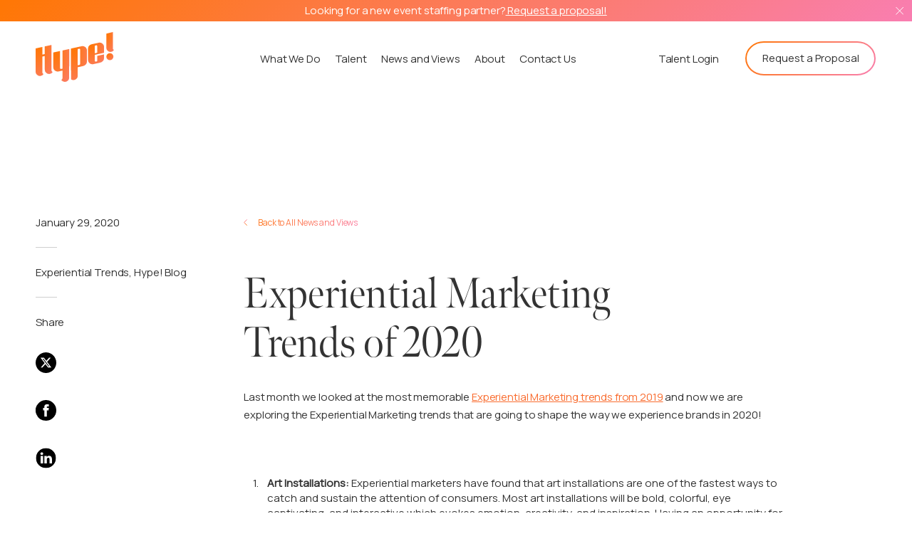

--- FILE ---
content_type: text/html; charset=UTF-8
request_url: https://thehypeagency.com/01/29/experiential-marketing-trends-of-2020/
body_size: 29001
content:
<!doctype html>
<html class="no-js" lang="en-US">

<head>
  <meta charset="utf-8">
  <title>Experiential Marketing Trends of 2020 - The HYPE Agency The HYPE Agency</title>
  <meta name="description" content="">
  <meta name="viewport" content="width=device-width, initial-scale=1">
  <meta name="theme-color" content="#ff7704">
  <meta name="apple-mobile-web-app-status-bar-style" content="black-translucent">

  <!-- Google Tag Manager -->
  <script>(function(w,d,s,l,i){w[l]=w[l]||[];w[l].push({'gtm.start':
  new Date().getTime(),event:'gtm.js'});var f=d.getElementsByTagName(s)[0],
  j=d.createElement(s),dl=l!='dataLayer'?'&l='+l:'';j.async=true;j.defer=true;j.src=
  'https://www.googletagmanager.com/gtm.js?id='+i+dl;f.parentNode.insertBefore(j,f);
  })(window,document,'script','dataLayer','GTM-N97F5WJ');</script>
  <!-- End Google Tag Manager -->

  <link rel="preconnect" href="https://player.vimeo.com">
  <link rel="preconnect" href="https://i.vimeocdn.com">
  <link rel="preconnect" href="https://f.vimeocdn.com">
  <link rel="preconnect" href="https://fonts.gstatic.com">
  <link rel="preload" href="https://fonts.googleapis.com/css2?family=Manrope&display=swap" media="screen" as="style" onload="this.onload=null;this.rel='stylesheet'" />
  <noscript>
      <link rel="stylesheet" href="https://fonts.googleapis.com/css2?family=Manrope&display=swap" media="screen">
  </noscript>    
  <link rel="preload" href="https://use.typekit.net/wsi8jsh.css" media="screen" as="style" onload="this.onload=null;this.rel='stylesheet'" />
  <noscript>
      <link rel="stylesheet" href="https://use.typekit.net/wsi8jsh.css" media="screen">
  </noscript>
  <script>
    /*! loadCSS. [c]2017 Filament Group, Inc. MIT License */
     /* This file is meant as a standalone workflow for
     - testing support for link[rel=preload]
     - enabling async CSS loading in browsers that do not support rel=preload
     - applying rel preload css once loaded, whether supported or not.
     */
     (function(w) {
         "use strict";
         // rel=preload support test
         if (!w.loadCSS) {
             w.loadCSS = function() {};
         }
         // define on the loadCSS obj
         var rp = loadCSS.relpreload = {};
         // rel=preload feature support test
         // runs once and returns a function for compat purposes
         rp.support = (function() {
             var ret;
             try {
                 ret = w.document.createElement("link").relList.supports("preload");
             } catch (e) {
                 ret = false;
             }
             return function() {
                 return ret;
             };
         })();
 
         // if preload isn't supported, get an asynchronous load by using a non-matching media attribute
         // then change that media back to its intended value on load
         rp.bindMediaToggle = function(link) {
             // remember existing media attr for ultimate state, or default to 'all'
             var finalMedia = link.media || "all";
 
             function enableStylesheet() {
                 // unbind listeners
                 if (link.addEventListener) {
                     link.removeEventListener("load", enableStylesheet);
                 } else if (link.attachEvent) {
                     link.detachEvent("onload", enableStylesheet);
                 }
                 link.setAttribute("onload", null);
                 link.media = finalMedia;
             }
 
             // bind load handlers to enable media
             if (link.addEventListener) {
                 link.addEventListener("load", enableStylesheet);
             } else if (link.attachEvent) {
                 link.attachEvent("onload", enableStylesheet);
             }
 
             // Set rel and non-applicable media type to start an async request
             // note: timeout allows this to happen async to let rendering continue in IE
             setTimeout(function() {
                 link.rel = "stylesheet";
                 link.media = "only x";
             });
             // also enable media after 3 seconds,
             // which will catch very old browsers (android 2.x, old firefox) that don't support onload on link
             setTimeout(enableStylesheet, 3000);
         };
 
         // loop through link elements in DOM
         rp.poly = function() {
             // double check this to prevent external calls from running
             if (rp.support()) {
                 return;
             }
             var links = w.document.getElementsByTagName("link");
             for (var i = 0; i < links.length; i++) {
                 var link = links[i];
                 // qualify links to those with rel=preload and as=style attrs
                 if (link.rel === "preload" && link.getAttribute("as") === "style" && !link.getAttribute("data-loadcss")) {
                     // prevent rerunning on link
                     link.setAttribute("data-loadcss", true);
                     // bind listeners to toggle media back
                     rp.bindMediaToggle(link);
                 }
             }
         };
 
         // if unsupported, run the polyfill
         if (!rp.support()) {
             // run once at least
             rp.poly();
 
             // rerun poly on an interval until onload
             var run = w.setInterval(rp.poly, 500);
             if (w.addEventListener) {
                 w.addEventListener("load", function() {
                     rp.poly();
                     w.clearInterval(run);
                 });
             } else if (w.attachEvent) {
                 w.attachEvent("onload", function() {
                     rp.poly();
                     w.clearInterval(run);
                 });
             }
         }
 
         // commonjs
         if (typeof exports !== "undefined") {
             exports.loadCSS = loadCSS;
         } else {
             w.loadCSS = loadCSS;
         }
     }(typeof global !== "undefined" ? global : this));
     //for full viwe port menu in mobile
     var vh = window.innerHeight * 0.01;
      document.documentElement.style.setProperty('--vh', `${vh}px`);
      window.addEventListener('resize', () => {
        var vh = window.innerHeight * 0.01;
        document.documentElement.style.setProperty('--vh', `${vh}px`);
      });   
 </script>
  <style>
  article,aside,details,figcaption,figure,footer,header,hgroup,nav,section{display:block}audio,canvas,video{display:inline-block;*display:inline;*zoom:1}audio:not([controls]){display:none}.ir br,[hidden]{display:none}html{font-size:100%;-webkit-text-size-adjust:100%;-ms-text-size-adjust:100%}body{margin:0;width:100%;height:100%;font-family:"Manrope",sans-serif;font-size:15px;color:#333;line-height:1.231;-webkit-font-smoothing:antialiased;position:relative;overflow-x:hidden}::-moz-selection{background:#3e3620}::selection{background:#3e3620}a{text-decoration:none;color:#333;-webkit-transition-delay:0s,0s,0s;-webkit-transition:color .25s ease-in-out 0s,background-color .25s ease-in-out 0s,border-color .25s ease-in-out 0s;transition:color .25s ease-in-out 0s,background-color .25s ease-in-out 0s,border-color .25s ease-in-out 0s;outline:none}a:active,a:hover{outline:0}abbr[title]{border-bottom:1px dotted}b,strong{font-weight:700}blockquote{margin:1em 40px}dfn{font-style:italic}hr,img{border:0}hr{display:block;height:1px;border-top:1px solid #b5b4b4;margin:1em 0;padding:0}ins,mark{color:#000}ins{background:#ff9;text-decoration:none}mark{background:#ff0;font-style:italic;font-weight:700}code,kbd,pre,samp{font-family:monospace,monospace;_font-family:'courier new',monospace;font-size:1em}pre{white-space:pre-wrap;word-wrap:break-word}q{quotes:none}small{font-size:85%}sub,sup{font-size:75%;line-height:0;position:relative;vertical-align:baseline}sup{top:-.5em}sub{bottom:-.25em}dd{margin:0 0 0 40px}nav ol,nav ul{list-style:none;list-style-image:none;margin:0;padding:0}img{-ms-interpolation-mode:bicubic;vertical-align:middle}svg:not(:root){overflow:hidden}fieldset,legend{border:0;padding:0}fieldset,figure,form{margin:0}label{cursor:pointer}legend{*margin-left:-7px}input,select,textarea{background:0 0}button,input,select{vertical-align:baseline}button,input,select,textarea{font-size:100%;margin:0;*vertical-align:middle}button,input{line-height:normal;*overflow:visible}table button,table input{*overflow:auto}button,input[type=button],input[type=reset],input[type=submit]{cursor:pointer;-webkit-appearance:button}*,input[type=checkbox],input[type=radio]{box-sizing:border-box}input[type=search]{-webkit-appearance:textfield;box-sizing:content-box}input[type=search]::-webkit-search-decoration{-webkit-appearance:none}button::-moz-focus-inner,input::-moz-focus-inner{border:0;padding:0}textarea{overflow:auto;vertical-align:top;resize:vertical}input:invalid,textarea:invalid{background-color:#f0dddd}table{border-collapse:collapse;border-spacing:0}td{vertical-align:top}.ir{display:block;border:0;text-indent:-999em;overflow:hidden;background-color:transparent;background-repeat:no-repeat;text-align:left;direction:ltr}.hidden{display:none!important;visibility:hidden}.visuallyhidden{border:0;clip:rect(0 0 0 0);height:1px;margin:-1px;overflow:hidden;padding:0;position:absolute;width:1px}.visuallyhidden.focusable:active,.visuallyhidden.focusable:focus{clip:auto;height:auto;margin:0;overflow:visible;position:static;width:auto}.invisible,.wow{visibility:hidden}.loaded .preloader{opacity:0;visibility:hidden}::-moz-selection{background:#f96c2f;color:#fff;text-shadow:none}::selection{background:#f96c2f;color:#fff;text-shadow:none}a:hover{text-decoration:none;color:#f96c2f}a:focus{outline:none}h1,h2,h3{font-weight:300}h1{font-family:meno-banner,serif;font-size:60px;line-height:60px;margin:0 0 21px;color:#fff}h2,h3{color:#333}h2{letter-spacing:-.32px;font-size:35px;line-height:40px;margin:0 0 23px}h2,h3,h4,h5{font-family:meno-banner,serif}h3{font-size:30px;line-height:34px;margin:0 0 16px}h4,h5{margin:0 0 10px}h4{font-size:24px;line-height:28px}h4,h5,h6{color:#333;font-weight:300}h5{font-size:25px;letter-spacing:-.23px;line-height:30px}h6,p{font-size:15px}h6{font-family:"Manrope",sans-serif;line-height:21px;margin:0 0 23px}p{line-height:25px;letter-spacing:-.14px;margin:0 0 24px}p:last-child{margin-bottom:0!important}ol{counter-reset:number}ol li{counter-increment:number;margin-bottom:14px;position:relative;padding-left:20px}ol li,ol li::before,ul li{font-size:15px;line-height:21px}ol li::before{color:#333;margin-right:12px;left:0;top:0;content:counter(number) ". ";position:absolute}ol,ul{padding:0 0 10px 13px;margin:0 0 20px;list-style:none}ul li{margin-bottom:14px;position:relative;padding-left:22px}ul li::before{width:4px;height:4px;border-radius:100%;background:#333;position:absolute;left:0;top:8px;content:''}::-webkit-input-placeholder{opacity:1;color:#fff}:-moz-placeholder,::-moz-placeholder{opacity:1;color:#fff}:-ms-input-placeholder{opacity:1;color:#fff}input{outline:none}.fl{float:left}.fr{float:right}img.aligncenter{margin:0 auto 18px}img.alignleft,img.alignright{margin:0 0 18px}.flex{display:-webkit-flex;display:-webkit-box;display:-ms-flexbox;display:flex;-webkit-flex-wrap:wrap;-ms-flex-wrap:wrap;flex-wrap:wrap}.fw{width:100%;max-width:1126px;margin:0 auto;padding-left:20px;padding-right:20px}.inner-width{max-width:900px}.hide-on-mobile,footer .footer-in .footer-top .footer-top-right ul li::before,header .header-in .header-right .header-right-bottom .secondary-menu-button-wrap .secondary li::before,header .header-in .header-right .header-right-bottom>.main-menu>li::before,header .header-in .header-right .header-right-bottom>.main-menu>li>ul li::before{display:none}@-webkit-keyframes button-gradient{0%,to{background-position:0% 50%}50%{background-position:100% 50%}}@keyframes button-gradient{0%,to{background-position:0% 50%}50%{background-position:100% 50%}}@keyframes autofill{to{background-color:transparent}}@-webkit-keyframes autofill{to{background-color:transparent}}.button-wrap{text-align:left}.button-wrap .overlay-link,.button-wrap button,.button-wrap>a{min-width:185px;max-width:352px;height:auto;color:#fff;font-family:"Manrope",sans-serif;font-size:15px;line-height:20px;padding:13px 24px;display:inline-block;vertical-align:top;border:2px solid #fff;border-radius:25px;position:relative;text-align:center;-webkit-transition-delay:0s;-webkit-transition:all .3s ease-in-out 0s;transition:all .3s ease-in-out 0s}.button-wrap .overlay-link span,.button-wrap button span,.button-wrap>a span{position:relative;z-index:2}.button-wrap button{background:0 0}.button-wrap.center{text-align:center}.button-wrap.right{text-align:right}.button-wrap.gradient button,.button-wrap.gradient>a{color:#333;border:0;padding:15px 24px;z-index:0}.button-wrap.gradient button::before,.button-wrap.gradient>a::before{content:"";position:absolute;z-index:-1;top:0;left:0;right:0;bottom:0;background-image:-webkit-linear-gradient(315deg,#ff7704,#f97eb1);background-image:linear-gradient(135deg,#ff7704,#f97eb1);background-size:auto;-webkit-mask:url('data:image/svg+xml;utf8,<svg  xmlns="http://www.w3.org/2000/svg" ><rect x="2" y="2" width="100%" height="100%" style="height:calc(100% - 4px);width:calc(100% - 4px)" rx="25" ry="25" stroke-width="2" fill="transparent" stroke="white"/></svg>') 0/100% 100%;mask:url('data:image/svg+xml;utf8,<svg  xmlns="http://www.w3.org/2000/svg" ><rect x="2" y="2" width="100%" height="100%" style="height:calc(100% - 4px);width:calc(100% - 4px)" rx="25" ry="25" stroke-width="2" fill="transparent" stroke="white"/></svg>') 0/100% 100%}.container,header .header-in .logo-hamburger-wrap .logo img,header .header-in .logo-hamburger-wrap .logo svg{width:100%}.container__body{-webkit-transition:-webkit-transform 1000ms cubic-bezier(.23,1,.32,1) 0;transition:transform 1000ms cubic-bezier(.23,1,.32,1) 0;transition:transform 1000ms cubic-bezier(.23,1,.32,1) 0,-webkit-transform 1000ms cubic-bezier(.23,1,.32,1) 0}.wrapper{overflow:hidden}.wrapper>section:not(.hero){background-color:#fff;position:relative}.alert-bar,header{width:100%;-webkit-transition-delay:0s}.alert-bar{background:-webkit-linear-gradient(315deg,#ff7704 0%,#f97eb1 100%);background:linear-gradient(135deg,#ff7704 0%,#f97eb1 100%);padding:6px 0;text-align:center;opacity:0;visibility:hidden;position:absolute;z-index:99;-webkit-transition:opacity .3s ease-in-out 0s;transition:opacity .3s ease-in-out 0s}.alert-bar p{line-height:18px;color:#fff;margin:0}.alert-bar a{color:#fff;text-decoration:underline}.alert-bar a:hover{text-decoration:none}.alert-bar .close-alert-bar{width:11px;height:11px;background:url(/wp-content/themes/hype/img/alert-close.svg) no-repeat 0 0;position:absolute;right:12px;top:50%;-webkit-transform:translateY(-50%);-ms-transform:translateY(-50%);transform:translateY(-50%);display:block;text-indent:-200000px}.alert-bar.alert-bar-show{opacity:1;visibility:visible}.alert-bar .alert-bar-in{padding-left:25px;padding-right:25px}.alert-bar.alert-bar-show+header{margin-top:30px}header{position:fixed;left:0;top:0;z-index:999;-webkit-transition:top .3s ease-in-out 0s;transition:top .3s ease-in-out 0s}.menu-open header{margin-top:0!important}.fixed.menu-open header .header-in .logo-hamburger-wrap .logo img,.home header .header-in .logo-hamburger-wrap .logo img,.menu-open header .header-in .logo-hamburger-wrap .logo img{-webkit-filter:brightness(100);filter:brightness(100)}.home header .header-in .logo-hamburger-wrap .logo path,.menu-open header .header-in .logo-hamburger-wrap .logo path{fill:#fff}.fixed.menu-open header .header-in .logo-hamburger-wrap .hamburger-wrap .hamburger-icon,.fixed.menu-open header .header-in .logo-hamburger-wrap .hamburger-wrap .hamburger-icon::after,.fixed.menu-open header .header-in .logo-hamburger-wrap .hamburger-wrap .hamburger-icon::before,.menu-open header .header-in .logo-hamburger-wrap .hamburger-wrap .hamburger-icon,.menu-open header .header-in .logo-hamburger-wrap .hamburger-wrap .hamburger-icon::after,.menu-open header .header-in .logo-hamburger-wrap .hamburger-wrap .hamburger-icon::before{background:#fff}header .header-in,header .header-in .logo-hamburger-wrap{-webkit-box-pack:justify;-webkit-justify-content:space-between;-ms-flex-pack:justify;justify-content:space-between}header .header-in{-webkit-box-align:center;-webkit-align-items:center;-ms-flex-align:center;align-items:center;position:relative;padding-left:20px;padding-right:20px}header .header-in .logo-hamburger-wrap,header .header-in .logo-hamburger-wrap .hamburger-wrap{position:relative;display:-webkit-box;display:-webkit-flex;display:-ms-flexbox;display:flex;-webkit-box-align:center;-webkit-align-items:center;-ms-flex-align:center;align-items:center}header .header-in .logo-hamburger-wrap{padding-top:19px;padding-bottom:15px;z-index:99;width:100%}header .header-in .logo-hamburger-wrap .logo{max-width:103px}header .header-in .logo-hamburger-wrap .logo svg{height:auto}header .header-in .logo-hamburger-wrap .hamburger-wrap{width:29px;height:20px;border-radius:100%;-webkit-box-pack:center;-webkit-justify-content:center;-ms-flex-pack:center;justify-content:center}header .header-in .logo-hamburger-wrap .hamburger-wrap .hamburger-icon{-webkit-transition-duration:.5s;transition-duration:.5s;position:relative;height:2px;width:30px;top:0;background-color:#f96c2f;-webkit-transition-delay:0s;-webkit-transition:all .3s ease-in-out 0s;transition:all .3s ease-in-out 0s}header .header-in .logo-hamburger-wrap .hamburger-wrap .hamburger-icon::after,header .header-in .logo-hamburger-wrap .hamburger-wrap .hamburger-icon::before{position:absolute;width:30px;height:2px;background-color:#f96c2f;content:"";top:-8px;-webkit-transition-delay:0s;-webkit-transition:all .3s ease-in-out 0s;transition:all .3s ease-in-out 0s}header .header-in .logo-hamburger-wrap .hamburger-wrap .hamburger-icon::after{top:8px}.menu-open header .header-in .logo-hamburger-wrap .hamburger-wrap .hamburger-icon{background:0 0!important}.menu-open header .header-in .logo-hamburger-wrap .hamburger-wrap .hamburger-icon::before{-webkit-transform:rotateZ(45deg) scaleX(1) translate(6px,6px);-ms-transform:rotateZ(45deg) scaleX(1) translate(6px,6px);transform:rotateZ(45deg) scaleX(1) translate(6px,6px)}.menu-open header .header-in .logo-hamburger-wrap .hamburger-wrap .hamburger-icon::after{-webkit-transform:rotateZ(-45deg) scaleX(1) translate(6px,-6px);-ms-transform:rotateZ(-45deg) scaleX(1) translate(6px,-6px);transform:rotateZ(-45deg) scaleX(1) translate(6px,-6px)}header .header-in .header-right,header .header-in .header-right .header-right-bottom>.main-menu>li>ul{opacity:0;visibility:hidden;-webkit-transition-delay:0s;-webkit-transition:all .3s ease-in-out 0s;transition:all .3s ease-in-out 0s}header .header-in .header-right{background:-webkit-linear-gradient(315deg,#ff7704 0%,#f97eb1 100%);background:linear-gradient(135deg,#ff7704 0%,#f97eb1 100%);top:0;left:0;padding:25vh 0 0;height:100vh;height:calc(var(--vh,1vh)*100)}header .header-in .header-right .header-right-bottom{width:100%;-webkit-box-align:center;-webkit-align-items:center;-ms-flex-align:center;align-items:center;overflow:auto;padding:0 20px 30px}header .header-in .header-right .header-right-bottom>.main-menu{width:100%;padding:0;margin:0 0 auto;list-style:none;display:block}header .header-in .header-right .header-right-bottom>.main-menu>li{font-family:meno-banner,serif;font-size:45px;line-height:49px;letter-spacing:-.41px;position:relative;margin-bottom:0;padding-left:0}header .header-in .header-right .header-right-bottom>.main-menu>li>a{color:#fff;display:inline-block}header .header-in .header-right .header-right-bottom>.main-menu>li+li{margin-top:20px}header .header-in .header-right .header-right-bottom>.main-menu>li>ul{max-height:0;overflow:hidden}header .header-in .header-right .header-right-bottom>.main-menu>li>ul li{padding-left:0;margin-bottom:0;font-family:"Manrope",sans-serif;font-size:15px;line-height:20px;letter-spacing:.7px}header .header-in .header-right .header-right-bottom>.main-menu>li>ul li:first-child{padding-top:22px}header .header-in .header-right .header-right-bottom>.main-menu>li>ul li:last-child{padding-bottom:32px}footer .footer-in .footer-top .footer-top-left .contact-info p a,footer .footer-in .footer-top .footer-top-left .footer-cta h2,footer .footer-in .footer-top .footer-top-left .footer-cta h6,footer .footer-in .footer-top .footer-top-right ul.footer-menu li a,header .header-in .header-right .header-right-bottom .secondary-menu-button-wrap .secondary li a,header .header-in .header-right .header-right-bottom>.main-menu>li>ul li a{color:#fff}header .header-in .header-right .header-right-bottom>.main-menu>li>ul li+li{margin-top:24px}header .header-in .header-right .header-right-bottom>.main-menu>li.submenu-open>ul{max-height:1500px;opacity:1;visibility:visible}header .header-in .header-right .header-right-bottom>.main-menu>li.submenu-open .submenu-toggle::after{-webkit-transform:rotate(45deg);-ms-transform:rotate(45deg);transform:rotate(45deg)}header .header-in .header-right .header-right-bottom>.main-menu>li .submenu-toggle{width:44px;height:49px;position:absolute;top:0;margin-left:20px;font-size:45px;line-height:49px;color:#fff;cursor:pointer;text-align:center}header .header-in .header-right .header-right-bottom>.main-menu>li .submenu-toggle::after{font-family:meno-banner,serif;content:'\002B';position:absolute;top:0}header .header-in .header-right .header-right-bottom .secondary-menu-button-wrap{width:100%;display:-webkit-box;display:-webkit-flex;display:-ms-flexbox;display:flex;-webkit-box-orient:horizontal;-webkit-box-direction:reverse;-webkit-flex-direction:row-reverse;-ms-flex-direction:row-reverse;flex-direction:row-reverse;-webkit-box-pack:justify;-webkit-justify-content:space-between;-ms-flex-pack:justify;justify-content:space-between;-webkit-box-align:center;-webkit-align-items:center;-ms-flex-align:center;align-items:center}footer .footer-in .footer-top .footer-top-right ul li,header .header-in .header-right .header-right-bottom .secondary-menu-button-wrap .secondary{padding:0;margin:0}header .header-in .header-right .header-right-bottom .secondary-menu-button-wrap .secondary li{font-size:15px;line-height:21px;letter-spacing:-.14px;margin-bottom:0;padding-left:0}header .header-in .header-right .menu-wrap-outer{overflow:hidden;overflow-y:auto;height:100%}header .header-in .header-right .menu-wrap-outer .menu-wrap{display:-webkit-box;display:-webkit-flex;display:-ms-flexbox;display:flex;height:100%;-webkit-box-orient:vertical;-webkit-box-direction:normal;-webkit-flex-direction:column;-ms-flex-direction:column;flex-direction:column}header .header-in .header-right .menu-wrap-outer.submenu-openmain .menu-wrap{height:auto}header .header-in .header-right .menu-wrap-outer.submenu-openmain .header-right-bottom{height:auto;overflow:initial}.menu-open header .header-in .header-right{opacity:1;visibility:visible}.home header .header-in .logo-hamburger-wrap .hamburger-wrap .hamburger-icon,.home header .header-in .logo-hamburger-wrap .hamburger-wrap .hamburger-icon::after,.home header .header-in .logo-hamburger-wrap .hamburger-wrap .hamburger-icon::before{background-color:#fff}.fixed header{background:#fff;margin-top:0!important}.fixed header .header-in .logo-hamburger-wrap .logo img{-webkit-filter:none;filter:none}.fixed header .header-in .logo-hamburger-wrap .logo svg path{fill:url(#radial-gradient) #f96c2f}.fixed header .header-in .logo-hamburger-wrap .hamburger-wrap .hamburger-icon,.fixed header .header-in .logo-hamburger-wrap .hamburger-wrap .hamburger-icon::after,.fixed header .header-in .logo-hamburger-wrap .hamburger-wrap .hamburger-icon::before{background:#f96c2f}.lock-scroll,footer{overflow:hidden}.lock-scroll body{overflow:hidden;height:100%}footer{background:#333;position:relative;padding:48px 0 38px}footer .footer-in .footer-top .footer-top-left{width:100%}footer .footer-in .footer-top .footer-top-left .footer-cta .button-wrap{padding-top:8px}footer .footer-in .footer-top .footer-top-left .footer-cta .button-wrap a{min-width:227px;color:#fff}footer .footer-in .footer-top .footer-top-left .contact-info{margin-top:50px}footer .footer-in .footer-top .footer-top-left .contact-info p{line-height:27px;color:#fff}footer .footer-in .footer-top .footer-top-right{width:100%;-webkit-box-orient:vertical;-webkit-box-direction:normal;-webkit-flex-direction:column;-ms-flex-direction:column;flex-direction:column;margin-top:61px}footer .footer-in .footer-top .footer-top-right ul{padding:0;margin:0;list-style:none}footer .footer-in .footer-top .footer-top-right ul.footer-menu li{font-size:15px;letter-spacing:-.14px}footer .footer-in .footer-top .footer-top-right ul.footer-menu li+li{margin-top:38px}footer .footer-in .footer-bottom .footer-quick-links li a:hover,footer .footer-in .footer-top .footer-top-right ul.footer-menu li a:hover{color:#f96c2f}footer .footer-in .footer-top .footer-top-right ul.social{margin:76px auto 0}footer .footer-in .footer-top .footer-top-right ul.social li+li{margin-left:28px}footer .footer-in .footer-top .footer-top-right ul.social li a #social-gradient,header .header-in .header-right .header-right-bottom>.main-menu>li .submenu-toggle::after{-webkit-transition-delay:0s;-webkit-transition:all .3s ease-in-out 0s;transition:all .3s ease-in-out 0s}footer .footer-in .footer-top .footer-top-right ul.social li a:hover #social-gradient{opacity:1!important}footer .footer-in .footer-top .footer-top-right ul.social li img,footer .footer-in .footer-top .footer-top-right ul.social li svg{width:29px;height:29px}footer .footer-in .footer-bottom,footer .footer-in .footer-bottom .footer-quick-links{-webkit-box-pack:center;-webkit-justify-content:center;-ms-flex-pack:center;justify-content:center}footer .footer-in .footer-bottom{-webkit-box-orient:vertical;-webkit-box-direction:reverse;-webkit-flex-direction:column-reverse;-ms-flex-direction:column-reverse;flex-direction:column-reverse;margin-top:27px;padding-top:22px;border-top:1px solid #686868}footer .footer-in .footer-bottom .copyright{text-align:center}footer .footer-in .footer-bottom .copyright p,footer .footer-in .footer-bottom .footer-quick-links li a{color:#a9a9a9}footer .footer-in .footer-bottom .footer-quick-links{padding:0;margin:0 0 13px;list-style:none}footer .footer-in .footer-bottom .footer-quick-links li{padding:0;margin:0;font-size:15px;letter-spacing:-.14px}footer .footer-in .footer-bottom .footer-quick-links li+li{margin-left:30px}footer .footer-in .footer-bottom .footer-quick-links li::before{display:none}@media screen and (min-width:1025px){footer{padding:139px 0 98px}footer .footer-in .footer-bottom,footer .footer-in .footer-top{-webkit-box-pack:justify;-webkit-justify-content:space-between;-ms-flex-pack:justify;justify-content:space-between}footer .footer-in .footer-top .footer-top-left{width:44.74%}footer .footer-in .footer-top .footer-top-left .footer-cta .button-wrap{padding-top:8px}footer .footer-in .footer-top .footer-top-left .contact-info{margin-top:86px;-webkit-align-self:flex-end;-ms-flex-item-align:end;align-self:flex-end}footer .footer-in .footer-top .footer-top-left .contact-info p{line-height:27px;color:#fff}footer .footer-in .footer-top .footer-top-left .contact-info p a:hover{color:#f96c2f}footer .footer-in .footer-top .footer-top-right{width:20%;margin-top:0}footer .footer-in .footer-top .footer-top-right ul.footer-menu li{text-align:right}footer .footer-in .footer-top .footer-top-right ul.footer-menu li+li{margin-top:28px}footer .footer-in .footer-top .footer-top-right ul.social{margin:auto 0 0 auto}footer .footer-in .footer-top .footer-top-right ul.social li+li{margin-left:22px}footer .footer-in .footer-top .footer-top-right ul.social li img,footer .footer-in .footer-top .footer-top-right ul.social li svg{width:29px}footer .footer-in .footer-bottom{margin-top:93px;padding-top:12px;-webkit-box-orient:inherit;-webkit-box-direction:inherit;-webkit-flex-direction:inherit;-ms-flex-direction:inherit;flex-direction:inherit}footer .footer-in .footer-bottom .copyright{text-align:left}footer .footer-in .footer-bottom .footer-quick-links{margin:0}footer .footer-in .footer-bottom .footer-quick-links li+li{margin-left:30px}}.back-to-parent-page-wrap{position:absolute;left:0;right:0;top:147px}.back-to-parent-page-wrap .back-to-parent-page{padding-left:20px;font-size:12px;line-height:25px;letter-spacing:-.11px;background:-webkit-linear-gradient(315deg,#ff7704 0%,#fa7ea8 100%);background:linear-gradient(135deg,#ff7704 0%,#fa7ea8 100%);-webkit-background-clip:text;-webkit-text-fill-color:transparent;color:#ff7704;position:relative;display:inline-block;margin:0}.back-to-parent-page-wrap .back-to-parent-page:after{width:6px;height:10px;background:url(/wp-content/themes/hype/img/left-arrow.svg) no-repeat 0 0;position:absolute;left:0;top:8px;content:''}.body-alert-bar-show .back-to-parent-page-wrap{top:200px}@media screen and (min-width:1025px){.back-to-parent-page-wrap{top:200px}.body-alert-bar-show .back-to-parent-page-wrap{top:230px}}.single-case_study .back-to-parent-page-wrap{z-index:3}@media screen and (max-width:1024px){.alert-bar.alert-bar-show+header{margin-top:48px}.alert-bar-in{padding-left:30px;padding-right:30px}header .header-in .header-right{width:100%;position:absolute}header .header-in .header-right .menu-wrap{height:calc(100% - 90px);overflow:auto}header .header-in .header-right .header-right-bottom .secondary-menu-button-wrap{width:calc(100% - 40px);position:absolute;bottom:40px;left:0;right:0;margin:0 auto}header .header-in .header-right .header-right-bottom .button-wrap a{border:2px solid #fff;color:#fff}header .header-in .header-right .header-right-bottom .button-wrap a::before{display:none}}@media screen and (min-width:1025px){body,p{font-size:15px}p{margin:0 0 24px}h1{font-size:120px;line-height:105px;margin:0 0 30px}h2{font-size:60px;line-height:63px;letter-spacing:-.55px;margin:0 0 27px}h3{font-size:45px;line-height:50px;letter-spacing:.8px;margin:0 0 26px}h4{font-size:35px;line-height:40px;margin:0 0 8px}h5{margin:0 0 12px}h6{margin:0 0 39px}img.aligncenter{display:block;margin:0 auto 27px}img.alignleft{float:left;margin-right:27px}img.alignright{float:right;margin-left:27px}.fw{padding-left:30px;padding-right:30px}.button-wrap .overlay-link,.button-wrap a,.button-wrap button{overflow:hidden}.button-wrap .overlay-link .hover,.button-wrap a .hover,.button-wrap button .hover{position:absolute;pointer-events:none;width:460px;height:460px;border-radius:50%;background:-webkit-linear-gradient(right,#ff7704,#ff6d47,#ff6b70,#ff7294,#f97eb1);background:linear-gradient(270deg,#ff7704,#ff6d47,#ff6b70,#ff7294,#f97eb1);background-size:1000% 1000%;-webkit-animation:button-gradient 5s ease infinite;animation:button-gradient 5s ease infinite;-webkit-transform-origin:0 0;-ms-transform-origin:0 0;transform-origin:0 0;-webkit-transition:-webkit-transform .4s ease-in-out;transition:transform .4s ease-in-out;transition:transform .4s ease-in-out,-webkit-transform .4s ease-in-out;-webkit-transform:scale(0) translate(-50%,-50%);-ms-transform:scale(0) translate(-50%,-50%);transform:scale(0) translate(-50%,-50%)}.button-wrap .overlay-link:hover,.button-wrap a:hover,.button-wrap button:hover,.fixed header .header-in .header-right .header-right-bottom .secondary-menu-button-wrap .button-wrap a:hover{border-color:transparent;color:#fff}.button-wrap .overlay-link:hover .hover,.button-wrap a:hover .hover,.button-wrap button:hover .hover{-webkit-transform:scale(1) translate(-50%,-50%);-ms-transform:scale(1) translate(-50%,-50%);transform:scale(1) translate(-50%,-50%)}header,header .header-in .header-right .header-right-bottom>.main-menu>li>a{padding-top:15px;padding-bottom:15px;-webkit-transition-delay:0s;-webkit-transition:all .3s ease-in-out 0s;transition:all .3s ease-in-out 0s}header .header-in{padding-left:50px;padding-right:50px}header .header-in .logo-hamburger-wrap{width:auto;display:block;background:0 0;padding:0}header .header-in .logo-hamburger-wrap .logo{max-width:133px;-webkit-transition-delay:0s;-webkit-transition:all .3s ease-in-out 0s;transition:all .3s ease-in-out 0s}header .header-in .header-right .header-right-bottom>.main-menu>li .submenu-toggle,header .header-in .header-right .header-right-bottom>.main-menu>li>ul li::before,header .header-in .logo-hamburger-wrap .hamburger-wrap{display:none}header .header-in .header-right{background:0 0;height:auto!important;padding:0}header .header-in .header-right .header-right-bottom{width:auto;height:auto;overflow:inherit;padding:0}header .header-in .header-right .header-right-bottom>.main-menu,header .header-in .header-right .header-right-bottom>.main-menu>li>ul{width:auto;display:-webkit-box;display:-webkit-flex;display:-ms-flexbox;display:flex;-webkit-flex-wrap:wrap;-ms-flex-wrap:wrap;flex-wrap:wrap;padding:0;margin:0}header .header-in .header-right .header-right-bottom>.main-menu>li{font-family:"Manrope",sans-serif;font-size:15px;line-height:21px;letter-spacing:-.14px;margin-bottom:0;padding-left:0}header .header-in .header-right .header-right-bottom>.main-menu>li+li{margin-left:45px;margin-top:0;padding-right:0}header .header-in .header-right .header-right-bottom>.main-menu>li>a{color:#333;padding-bottom:12px;padding-top:12px}header .header-in .header-right .header-right-bottom .secondary-menu-button-wrap .secondary li.menu-hover-item a,header .header-in .header-right .header-right-bottom>.main-menu>li.menu-hover-item a{opacity:.5}header .header-in .header-right,header .header-in .header-right .header-right-bottom>.main-menu>li:hover>ul{opacity:1;visibility:visible;margin-top:0}header .header-in .header-right .header-right-bottom>.main-menu>li>ul{width:241px;max-height:inherit;background:rgba(255,255,255,.9);list-style:none;padding:25px 21px;position:absolute;left:-63px;-webkit-box-pack:justify;-webkit-justify-content:space-between;-ms-flex-pack:justify;justify-content:space-between;opacity:0;visibility:hidden;margin:-10px 0 0;-webkit-transition-delay:0s;-webkit-transition:all .3s ease-in-out 0s;transition:all .3s ease-in-out 0s}header .header-in .header-right .header-right-bottom>.main-menu>li>ul li{width:100%;font-size:15px;line-height:20px;padding-left:0;position:relative;z-index:2}header .header-in .header-right .header-right-bottom>.main-menu>li>ul li:first-child{padding-top:0}header .header-in .header-right .header-right-bottom>.main-menu>li>ul li:last-child{padding-bottom:0}.home header .header-right .header-right-bottom>.main-menu>li>ul li a,header .header-in .header-right .header-right-bottom .secondary-menu-button-wrap .button-wrap a,header .header-in .header-right .header-right-bottom>.main-menu>li>ul li a{color:#333}header .header-in .header-right .header-right-bottom>.main-menu>li>ul li a:hover{color:#f96c2f}header .header-in .header-right .header-right-bottom>.main-menu>li>ul::after{width:7px;height:100%;position:absolute;top:0;left:0;background:-webkit-linear-gradient(top,#ff7704 0%,#f97eb1 100%);background:linear-gradient(to bottom,#ff7704 0%,#f97eb1 100%);content:'';z-index:1}header .header-in .header-right .header-right-bottom .secondary-menu-button-wrap{width:auto;-webkit-box-orient:inherit;-webkit-box-direction:inherit;-webkit-flex-direction:inherit;-ms-flex-direction:inherit;flex-direction:inherit;margin-left:115px}header .header-in .header-right .header-right-bottom .secondary-menu-button-wrap .secondary li a{color:#333;-webkit-transition-delay:0s;-webkit-transition:all .3s ease-in-out 0s;transition:all .3s ease-in-out 0s}header .header-in .header-right .header-right-bottom .secondary-menu-button-wrap .button-wrap{margin-left:36px}.home header .header-right .header-right-bottom .secondary-menu-button-wrap .secondary li a,.home header .header-right .header-right-bottom>.main-menu>li>a,.home header .header-right .header-right-bottom>.main-menu>li>a:hover,header .header-in .header-right .header-right-bottom .secondary-menu-button-wrap .button-wrap a:hover{color:#fff}header .header-in .header-right .menu-wrap-outer{overflow:initial}header .header-in .header-right .menu-wrap-outer .menu-wrap{display:-webkit-box;display:-webkit-flex;display:-ms-flexbox;display:flex;-webkit-box-orient:vertical;-webkit-box-direction:reverse;-webkit-flex-direction:column-reverse;-ms-flex-direction:column-reverse;flex-direction:column-reverse}.home header .header-right .header-right-bottom>.main-menu>li>ul{background:rgba(255,255,255,.9)}.home header .header-right .header-right-bottom .secondary-menu-button-wrap .button-wrap a{color:#fff;border:2px solid #fff;padding-top:13px;padding-bottom:13px}.home header .header-right .header-right-bottom .secondary-menu-button-wrap .button-wrap a::before{display:none}.home header .header-right .header-right-bottom .secondary-menu-button-wrap .button-wrap a:hover{border-color:transparent}.fixed header{background:#fff;margin-top:0!important;padding-top:10px;padding-bottom:10px}.fixed header .header-in .logo-hamburger-wrap .logo{max-width:85px}.fixed header .header-in .header-right .header-right-bottom .secondary-menu-button-wrap .secondary li a,.fixed header .header-in .header-right .header-right-bottom>.main-menu>li>a{color:#333}.fixed header .header-in .header-right .header-right-bottom .secondary-menu-button-wrap .button-wrap a{border:0;color:#333;padding-top:15px;padding-bottom:15px}.fixed header .header-in .header-right .header-right-bottom .secondary-menu-button-wrap .button-wrap a::before{display:block}}@media screen and (min-width:1025px) and (max-width:1280px){header .header-in .logo-hamburger-wrap .logo{max-width:110px}header .header-in .header-right .header-right-bottom .button-wrap,header .header-in .header-right .header-right-bottom>.main-menu>li+li{margin-left:20px}}@media screen and (min-width:1025px){.gform_wrapper{opacity:0;-webkit-transition-delay:0s;-webkit-transition:all .3s ease-in-out 0s;transition:all .3s ease-in-out 0s}.gform_wrapper.gform-loaded{opacity:1}}
/*!
 * animate.css -http://daneden.me/animate
 * Version - 3.5.1
 * Licensed under the MIT license - http://opensource.org/licenses/MIT
 *
 * Copyright (c) 2016 Daniel Eden
 */
.animated{-webkit-animation-duration:.3s;animation-duration:.3s;-webkit-animation-fill-mode:both;animation-fill-mode:both}.animated.infinite{-webkit-animation-iteration-count:infinite;animation-iteration-count:infinite}.animated.hinge{-webkit-animation-duration:2s;animation-duration:2s}.animated.bounceIn,.animated.bounceOut,.animated.flipOutX,.animated.flipOutY{-webkit-animation-duration:.75s;animation-duration:.75s}@-webkit-keyframes bounce{0%,20%,53%,80%,to{-webkit-animation-timing-function:cubic-bezier(.215,.61,.355,1);animation-timing-function:cubic-bezier(.215,.61,.355,1);-webkit-transform:translate3d(0,0,0);transform:translate3d(0,0,0)}40%,43%{-webkit-animation-timing-function:cubic-bezier(.755,.05,.855,.06);animation-timing-function:cubic-bezier(.755,.05,.855,.06);-webkit-transform:translate3d(0,-30px,0);transform:translate3d(0,-30px,0)}70%{-webkit-animation-timing-function:cubic-bezier(.755,.05,.855,.06);animation-timing-function:cubic-bezier(.755,.05,.855,.06);-webkit-transform:translate3d(0,-15px,0);transform:translate3d(0,-15px,0)}90%{-webkit-transform:translate3d(0,-4px,0);transform:translate3d(0,-4px,0)}}@keyframes bounce{0%,20%,53%,80%,to{-webkit-animation-timing-function:cubic-bezier(.215,.61,.355,1);animation-timing-function:cubic-bezier(.215,.61,.355,1);-webkit-transform:translate3d(0,0,0);transform:translate3d(0,0,0)}40%,43%{-webkit-animation-timing-function:cubic-bezier(.755,.05,.855,.06);animation-timing-function:cubic-bezier(.755,.05,.855,.06);-webkit-transform:translate3d(0,-30px,0);transform:translate3d(0,-30px,0)}70%{-webkit-animation-timing-function:cubic-bezier(.755,.05,.855,.06);animation-timing-function:cubic-bezier(.755,.05,.855,.06);-webkit-transform:translate3d(0,-15px,0);transform:translate3d(0,-15px,0)}90%{-webkit-transform:translate3d(0,-4px,0);transform:translate3d(0,-4px,0)}}.bounce{-webkit-animation-name:bounce;animation-name:bounce;-webkit-transform-origin:center bottom;-ms-transform-origin:center bottom;transform-origin:center bottom}@-webkit-keyframes flash{0%,50%,to{opacity:1}25%,75%{opacity:0}}@keyframes flash{0%,50%,to{opacity:1}25%,75%{opacity:0}}.flash{-webkit-animation-name:flash;animation-name:flash}@-webkit-keyframes pulse{0%,to{-webkit-transform:scale3d(1,1,1);transform:scale3d(1,1,1)}50%{-webkit-transform:scale3d(1.05,1.05,1.05);transform:scale3d(1.05,1.05,1.05)}}@keyframes pulse{0%,to{-webkit-transform:scale3d(1,1,1);transform:scale3d(1,1,1)}50%{-webkit-transform:scale3d(1.05,1.05,1.05);transform:scale3d(1.05,1.05,1.05)}}.pulse{-webkit-animation-name:pulse;animation-name:pulse}@-webkit-keyframes rubberBand{0%,to{-webkit-transform:scale3d(1,1,1);transform:scale3d(1,1,1)}30%{-webkit-transform:scale3d(1.25,.75,1);transform:scale3d(1.25,.75,1)}40%{-webkit-transform:scale3d(.75,1.25,1);transform:scale3d(.75,1.25,1)}50%{-webkit-transform:scale3d(1.15,.85,1);transform:scale3d(1.15,.85,1)}65%{-webkit-transform:scale3d(.95,1.05,1);transform:scale3d(.95,1.05,1)}75%{-webkit-transform:scale3d(1.05,.95,1);transform:scale3d(1.05,.95,1)}}@keyframes rubberBand{0%,to{-webkit-transform:scale3d(1,1,1);transform:scale3d(1,1,1)}30%{-webkit-transform:scale3d(1.25,.75,1);transform:scale3d(1.25,.75,1)}40%{-webkit-transform:scale3d(.75,1.25,1);transform:scale3d(.75,1.25,1)}50%{-webkit-transform:scale3d(1.15,.85,1);transform:scale3d(1.15,.85,1)}65%{-webkit-transform:scale3d(.95,1.05,1);transform:scale3d(.95,1.05,1)}75%{-webkit-transform:scale3d(1.05,.95,1);transform:scale3d(1.05,.95,1)}}.rubberBand{-webkit-animation-name:rubberBand;animation-name:rubberBand}@-webkit-keyframes shake{0%,to{-webkit-transform:translate3d(0,0,0);transform:translate3d(0,0,0)}10%,30%,50%,70%,90%{-webkit-transform:translate3d(-10px,0,0);transform:translate3d(-10px,0,0)}20%,40%,60%,80%{-webkit-transform:translate3d(10px,0,0);transform:translate3d(10px,0,0)}}@keyframes shake{0%,to{-webkit-transform:translate3d(0,0,0);transform:translate3d(0,0,0)}10%,30%,50%,70%,90%{-webkit-transform:translate3d(-10px,0,0);transform:translate3d(-10px,0,0)}20%,40%,60%,80%{-webkit-transform:translate3d(10px,0,0);transform:translate3d(10px,0,0)}}.shake{-webkit-animation-name:shake;animation-name:shake}@-webkit-keyframes headShake{0%,50%{-webkit-transform:translateX(0);transform:translateX(0)}6.5%{-webkit-transform:translateX(-6px) rotateY(-9deg);transform:translateX(-6px) rotateY(-9deg)}18.5%{-webkit-transform:translateX(5px) rotateY(7deg);transform:translateX(5px) rotateY(7deg)}31.5%{-webkit-transform:translateX(-3px) rotateY(-5deg);transform:translateX(-3px) rotateY(-5deg)}43.5%{-webkit-transform:translateX(2px) rotateY(3deg);transform:translateX(2px) rotateY(3deg)}}@keyframes headShake{0%,50%{-webkit-transform:translateX(0);transform:translateX(0)}6.5%{-webkit-transform:translateX(-6px) rotateY(-9deg);transform:translateX(-6px) rotateY(-9deg)}18.5%{-webkit-transform:translateX(5px) rotateY(7deg);transform:translateX(5px) rotateY(7deg)}31.5%{-webkit-transform:translateX(-3px) rotateY(-5deg);transform:translateX(-3px) rotateY(-5deg)}43.5%{-webkit-transform:translateX(2px) rotateY(3deg);transform:translateX(2px) rotateY(3deg)}}.headShake{-webkit-animation-timing-function:ease-in-out;animation-timing-function:ease-in-out;-webkit-animation-name:headShake;animation-name:headShake}@-webkit-keyframes swing{20%{-webkit-transform:rotate3d(0,0,1,15deg);transform:rotate3d(0,0,1,15deg)}40%{-webkit-transform:rotate3d(0,0,1,-10deg);transform:rotate3d(0,0,1,-10deg)}60%{-webkit-transform:rotate3d(0,0,1,5deg);transform:rotate3d(0,0,1,5deg)}80%{-webkit-transform:rotate3d(0,0,1,-5deg);transform:rotate3d(0,0,1,-5deg)}to{-webkit-transform:rotate3d(0,0,1,0deg);transform:rotate3d(0,0,1,0deg)}}@keyframes swing{20%{-webkit-transform:rotate3d(0,0,1,15deg);transform:rotate3d(0,0,1,15deg)}40%{-webkit-transform:rotate3d(0,0,1,-10deg);transform:rotate3d(0,0,1,-10deg)}60%{-webkit-transform:rotate3d(0,0,1,5deg);transform:rotate3d(0,0,1,5deg)}80%{-webkit-transform:rotate3d(0,0,1,-5deg);transform:rotate3d(0,0,1,-5deg)}to{-webkit-transform:rotate3d(0,0,1,0deg);transform:rotate3d(0,0,1,0deg)}}.swing{-webkit-transform-origin:top center;-ms-transform-origin:top center;transform-origin:top center;-webkit-animation-name:swing;animation-name:swing}@-webkit-keyframes tada{0%,to{-webkit-transform:scale3d(1,1,1);transform:scale3d(1,1,1)}10%,20%{-webkit-transform:scale3d(.9,.9,.9) rotate3d(0,0,1,-3deg);transform:scale3d(.9,.9,.9) rotate3d(0,0,1,-3deg)}30%,50%,70%,90%{-webkit-transform:scale3d(1.1,1.1,1.1) rotate3d(0,0,1,3deg);transform:scale3d(1.1,1.1,1.1) rotate3d(0,0,1,3deg)}40%,60%,80%{-webkit-transform:scale3d(1.1,1.1,1.1) rotate3d(0,0,1,-3deg);transform:scale3d(1.1,1.1,1.1) rotate3d(0,0,1,-3deg)}}@keyframes tada{0%,to{-webkit-transform:scale3d(1,1,1);transform:scale3d(1,1,1)}10%,20%{-webkit-transform:scale3d(.9,.9,.9) rotate3d(0,0,1,-3deg);transform:scale3d(.9,.9,.9) rotate3d(0,0,1,-3deg)}30%,50%,70%,90%{-webkit-transform:scale3d(1.1,1.1,1.1) rotate3d(0,0,1,3deg);transform:scale3d(1.1,1.1,1.1) rotate3d(0,0,1,3deg)}40%,60%,80%{-webkit-transform:scale3d(1.1,1.1,1.1) rotate3d(0,0,1,-3deg);transform:scale3d(1.1,1.1,1.1) rotate3d(0,0,1,-3deg)}}.tada{-webkit-animation-name:tada;animation-name:tada}@-webkit-keyframes wobble{0%,to{-webkit-transform:none;transform:none}15%{-webkit-transform:translate3d(-25%,0,0) rotate3d(0,0,1,-5deg);transform:translate3d(-25%,0,0) rotate3d(0,0,1,-5deg)}30%{-webkit-transform:translate3d(20%,0,0) rotate3d(0,0,1,3deg);transform:translate3d(20%,0,0) rotate3d(0,0,1,3deg)}45%{-webkit-transform:translate3d(-15%,0,0) rotate3d(0,0,1,-3deg);transform:translate3d(-15%,0,0) rotate3d(0,0,1,-3deg)}60%{-webkit-transform:translate3d(10%,0,0) rotate3d(0,0,1,2deg);transform:translate3d(10%,0,0) rotate3d(0,0,1,2deg)}75%{-webkit-transform:translate3d(-5%,0,0) rotate3d(0,0,1,-1deg);transform:translate3d(-5%,0,0) rotate3d(0,0,1,-1deg)}}@keyframes wobble{0%,to{-webkit-transform:none;transform:none}15%{-webkit-transform:translate3d(-25%,0,0) rotate3d(0,0,1,-5deg);transform:translate3d(-25%,0,0) rotate3d(0,0,1,-5deg)}30%{-webkit-transform:translate3d(20%,0,0) rotate3d(0,0,1,3deg);transform:translate3d(20%,0,0) rotate3d(0,0,1,3deg)}45%{-webkit-transform:translate3d(-15%,0,0) rotate3d(0,0,1,-3deg);transform:translate3d(-15%,0,0) rotate3d(0,0,1,-3deg)}60%{-webkit-transform:translate3d(10%,0,0) rotate3d(0,0,1,2deg);transform:translate3d(10%,0,0) rotate3d(0,0,1,2deg)}75%{-webkit-transform:translate3d(-5%,0,0) rotate3d(0,0,1,-1deg);transform:translate3d(-5%,0,0) rotate3d(0,0,1,-1deg)}}.wobble{-webkit-animation-name:wobble;animation-name:wobble}@-webkit-keyframes jello{0%,11.1%,to{-webkit-transform:none;transform:none}22.2%{-webkit-transform:skewX(-12.5deg) skewY(-12.5deg);transform:skewX(-12.5deg) skewY(-12.5deg)}33.3%{-webkit-transform:skewX(6.25deg) skewY(6.25deg);transform:skewX(6.25deg) skewY(6.25deg)}44.4%{-webkit-transform:skewX(-3.125deg) skewY(-3.125deg);transform:skewX(-3.125deg) skewY(-3.125deg)}55.5%{-webkit-transform:skewX(1.5625deg) skewY(1.5625deg);transform:skewX(1.5625deg) skewY(1.5625deg)}66.6%{-webkit-transform:skewX(-.78125deg) skewY(-.78125deg);transform:skewX(-.78125deg) skewY(-.78125deg)}77.7%{-webkit-transform:skewX(.39063deg) skewY(.39063deg);transform:skewX(.39063deg) skewY(.39063deg)}88.8%{-webkit-transform:skewX(-.19531deg) skewY(-.19531deg);transform:skewX(-.19531deg) skewY(-.19531deg)}}@keyframes jello{0%,11.1%,to{-webkit-transform:none;transform:none}22.2%{-webkit-transform:skewX(-12.5deg) skewY(-12.5deg);transform:skewX(-12.5deg) skewY(-12.5deg)}33.3%{-webkit-transform:skewX(6.25deg) skewY(6.25deg);transform:skewX(6.25deg) skewY(6.25deg)}44.4%{-webkit-transform:skewX(-3.125deg) skewY(-3.125deg);transform:skewX(-3.125deg) skewY(-3.125deg)}55.5%{-webkit-transform:skewX(1.5625deg) skewY(1.5625deg);transform:skewX(1.5625deg) skewY(1.5625deg)}66.6%{-webkit-transform:skewX(-.78125deg) skewY(-.78125deg);transform:skewX(-.78125deg) skewY(-.78125deg)}77.7%{-webkit-transform:skewX(.39063deg) skewY(.39063deg);transform:skewX(.39063deg) skewY(.39063deg)}88.8%{-webkit-transform:skewX(-.19531deg) skewY(-.19531deg);transform:skewX(-.19531deg) skewY(-.19531deg)}}.jello{-webkit-animation-name:jello;animation-name:jello;-webkit-transform-origin:center;-ms-transform-origin:center;transform-origin:center}@-webkit-keyframes bounceIn{0%,20%,40%,60%,80%,to{-webkit-animation-timing-function:cubic-bezier(.215,.61,.355,1);animation-timing-function:cubic-bezier(.215,.61,.355,1)}0%{opacity:0;-webkit-transform:scale3d(.3,.3,.3);transform:scale3d(.3,.3,.3)}20%{-webkit-transform:scale3d(1.1,1.1,1.1);transform:scale3d(1.1,1.1,1.1)}40%{-webkit-transform:scale3d(.9,.9,.9);transform:scale3d(.9,.9,.9)}60%{opacity:1;-webkit-transform:scale3d(1.03,1.03,1.03);transform:scale3d(1.03,1.03,1.03)}80%{-webkit-transform:scale3d(.97,.97,.97);transform:scale3d(.97,.97,.97)}to{opacity:1;-webkit-transform:scale3d(1,1,1);transform:scale3d(1,1,1)}}@keyframes bounceIn{0%,20%,40%,60%,80%,to{-webkit-animation-timing-function:cubic-bezier(.215,.61,.355,1);animation-timing-function:cubic-bezier(.215,.61,.355,1)}0%{opacity:0;-webkit-transform:scale3d(.3,.3,.3);transform:scale3d(.3,.3,.3)}20%{-webkit-transform:scale3d(1.1,1.1,1.1);transform:scale3d(1.1,1.1,1.1)}40%{-webkit-transform:scale3d(.9,.9,.9);transform:scale3d(.9,.9,.9)}60%{opacity:1;-webkit-transform:scale3d(1.03,1.03,1.03);transform:scale3d(1.03,1.03,1.03)}80%{-webkit-transform:scale3d(.97,.97,.97);transform:scale3d(.97,.97,.97)}to{opacity:1;-webkit-transform:scale3d(1,1,1);transform:scale3d(1,1,1)}}.bounceIn{-webkit-animation-name:bounceIn;animation-name:bounceIn}@-webkit-keyframes bounceInDown{0%,60%,75%,90%,to{-webkit-animation-timing-function:cubic-bezier(.215,.61,.355,1);animation-timing-function:cubic-bezier(.215,.61,.355,1)}0%{opacity:0;-webkit-transform:translate3d(0,-3000px,0);transform:translate3d(0,-3000px,0)}60%{opacity:1;-webkit-transform:translate3d(0,25px,0);transform:translate3d(0,25px,0)}75%{-webkit-transform:translate3d(0,-10px,0);transform:translate3d(0,-10px,0)}90%{-webkit-transform:translate3d(0,5px,0);transform:translate3d(0,5px,0)}to{-webkit-transform:none;transform:none}}@keyframes bounceInDown{0%,60%,75%,90%,to{-webkit-animation-timing-function:cubic-bezier(.215,.61,.355,1);animation-timing-function:cubic-bezier(.215,.61,.355,1)}0%{opacity:0;-webkit-transform:translate3d(0,-3000px,0);transform:translate3d(0,-3000px,0)}60%{opacity:1;-webkit-transform:translate3d(0,25px,0);transform:translate3d(0,25px,0)}75%{-webkit-transform:translate3d(0,-10px,0);transform:translate3d(0,-10px,0)}90%{-webkit-transform:translate3d(0,5px,0);transform:translate3d(0,5px,0)}to{-webkit-transform:none;transform:none}}.bounceInDown{-webkit-animation-name:bounceInDown;animation-name:bounceInDown}@-webkit-keyframes bounceInLeft{0%,60%,75%,90%,to{-webkit-animation-timing-function:cubic-bezier(.215,.61,.355,1);animation-timing-function:cubic-bezier(.215,.61,.355,1)}0%{opacity:0;-webkit-transform:translate3d(-3000px,0,0);transform:translate3d(-3000px,0,0)}60%{opacity:1;-webkit-transform:translate3d(25px,0,0);transform:translate3d(25px,0,0)}75%{-webkit-transform:translate3d(-10px,0,0);transform:translate3d(-10px,0,0)}90%{-webkit-transform:translate3d(5px,0,0);transform:translate3d(5px,0,0)}to{-webkit-transform:none;transform:none}}@keyframes bounceInLeft{0%,60%,75%,90%,to{-webkit-animation-timing-function:cubic-bezier(.215,.61,.355,1);animation-timing-function:cubic-bezier(.215,.61,.355,1)}0%{opacity:0;-webkit-transform:translate3d(-3000px,0,0);transform:translate3d(-3000px,0,0)}60%{opacity:1;-webkit-transform:translate3d(25px,0,0);transform:translate3d(25px,0,0)}75%{-webkit-transform:translate3d(-10px,0,0);transform:translate3d(-10px,0,0)}90%{-webkit-transform:translate3d(5px,0,0);transform:translate3d(5px,0,0)}to{-webkit-transform:none;transform:none}}.bounceInLeft{-webkit-animation-name:bounceInLeft;animation-name:bounceInLeft}@-webkit-keyframes bounceInRight{0%,60%,75%,90%,to{-webkit-animation-timing-function:cubic-bezier(.215,.61,.355,1);animation-timing-function:cubic-bezier(.215,.61,.355,1)}0%{opacity:0;-webkit-transform:translate3d(3000px,0,0);transform:translate3d(3000px,0,0)}60%{opacity:1;-webkit-transform:translate3d(-25px,0,0);transform:translate3d(-25px,0,0)}75%{-webkit-transform:translate3d(10px,0,0);transform:translate3d(10px,0,0)}90%{-webkit-transform:translate3d(-5px,0,0);transform:translate3d(-5px,0,0)}to{-webkit-transform:none;transform:none}}@keyframes bounceInRight{0%,60%,75%,90%,to{-webkit-animation-timing-function:cubic-bezier(.215,.61,.355,1);animation-timing-function:cubic-bezier(.215,.61,.355,1)}0%{opacity:0;-webkit-transform:translate3d(3000px,0,0);transform:translate3d(3000px,0,0)}60%{opacity:1;-webkit-transform:translate3d(-25px,0,0);transform:translate3d(-25px,0,0)}75%{-webkit-transform:translate3d(10px,0,0);transform:translate3d(10px,0,0)}90%{-webkit-transform:translate3d(-5px,0,0);transform:translate3d(-5px,0,0)}to{-webkit-transform:none;transform:none}}.bounceInRight{-webkit-animation-name:bounceInRight;animation-name:bounceInRight}@-webkit-keyframes bounceInUp{0%,60%,75%,90%,to{-webkit-animation-timing-function:cubic-bezier(.215,.61,.355,1);animation-timing-function:cubic-bezier(.215,.61,.355,1)}0%{opacity:0;-webkit-transform:translate3d(0,3000px,0);transform:translate3d(0,3000px,0)}60%{opacity:1;-webkit-transform:translate3d(0,-20px,0);transform:translate3d(0,-20px,0)}75%{-webkit-transform:translate3d(0,10px,0);transform:translate3d(0,10px,0)}90%{-webkit-transform:translate3d(0,-5px,0);transform:translate3d(0,-5px,0)}to{-webkit-transform:translate3d(0,0,0);transform:translate3d(0,0,0)}}@keyframes bounceInUp{0%,60%,75%,90%,to{-webkit-animation-timing-function:cubic-bezier(.215,.61,.355,1);animation-timing-function:cubic-bezier(.215,.61,.355,1)}0%{opacity:0;-webkit-transform:translate3d(0,3000px,0);transform:translate3d(0,3000px,0)}60%{opacity:1;-webkit-transform:translate3d(0,-20px,0);transform:translate3d(0,-20px,0)}75%{-webkit-transform:translate3d(0,10px,0);transform:translate3d(0,10px,0)}90%{-webkit-transform:translate3d(0,-5px,0);transform:translate3d(0,-5px,0)}to{-webkit-transform:translate3d(0,0,0);transform:translate3d(0,0,0)}}.bounceInUp{-webkit-animation-name:bounceInUp;animation-name:bounceInUp}@-webkit-keyframes bounceOut{20%{-webkit-transform:scale3d(.9,.9,.9);transform:scale3d(.9,.9,.9)}50%,55%{opacity:1;-webkit-transform:scale3d(1.1,1.1,1.1);transform:scale3d(1.1,1.1,1.1)}to{opacity:0;-webkit-transform:scale3d(.3,.3,.3);transform:scale3d(.3,.3,.3)}}@keyframes bounceOut{20%{-webkit-transform:scale3d(.9,.9,.9);transform:scale3d(.9,.9,.9)}50%,55%{opacity:1;-webkit-transform:scale3d(1.1,1.1,1.1);transform:scale3d(1.1,1.1,1.1)}to{opacity:0;-webkit-transform:scale3d(.3,.3,.3);transform:scale3d(.3,.3,.3)}}.bounceOut{-webkit-animation-name:bounceOut;animation-name:bounceOut}@-webkit-keyframes bounceOutDown{20%{-webkit-transform:translate3d(0,10px,0);transform:translate3d(0,10px,0)}40%,45%{opacity:1;-webkit-transform:translate3d(0,-20px,0);transform:translate3d(0,-20px,0)}to{opacity:0;-webkit-transform:translate3d(0,2000px,0);transform:translate3d(0,2000px,0)}}@keyframes bounceOutDown{20%{-webkit-transform:translate3d(0,10px,0);transform:translate3d(0,10px,0)}40%,45%{opacity:1;-webkit-transform:translate3d(0,-20px,0);transform:translate3d(0,-20px,0)}to{opacity:0;-webkit-transform:translate3d(0,2000px,0);transform:translate3d(0,2000px,0)}}.bounceOutDown{-webkit-animation-name:bounceOutDown;animation-name:bounceOutDown}@-webkit-keyframes bounceOutLeft{20%{opacity:1;-webkit-transform:translate3d(20px,0,0);transform:translate3d(20px,0,0)}to{opacity:0;-webkit-transform:translate3d(-2000px,0,0);transform:translate3d(-2000px,0,0)}}@keyframes bounceOutLeft{20%{opacity:1;-webkit-transform:translate3d(20px,0,0);transform:translate3d(20px,0,0)}to{opacity:0;-webkit-transform:translate3d(-2000px,0,0);transform:translate3d(-2000px,0,0)}}.bounceOutLeft{-webkit-animation-name:bounceOutLeft;animation-name:bounceOutLeft}@-webkit-keyframes bounceOutRight{20%{opacity:1;-webkit-transform:translate3d(-20px,0,0);transform:translate3d(-20px,0,0)}to{opacity:0;-webkit-transform:translate3d(2000px,0,0);transform:translate3d(2000px,0,0)}}@keyframes bounceOutRight{20%{opacity:1;-webkit-transform:translate3d(-20px,0,0);transform:translate3d(-20px,0,0)}to{opacity:0;-webkit-transform:translate3d(2000px,0,0);transform:translate3d(2000px,0,0)}}.bounceOutRight{-webkit-animation-name:bounceOutRight;animation-name:bounceOutRight}@-webkit-keyframes bounceOutUp{20%{-webkit-transform:translate3d(0,-10px,0);transform:translate3d(0,-10px,0)}40%,45%{opacity:1;-webkit-transform:translate3d(0,20px,0);transform:translate3d(0,20px,0)}to{opacity:0;-webkit-transform:translate3d(0,-2000px,0);transform:translate3d(0,-2000px,0)}}@keyframes bounceOutUp{20%{-webkit-transform:translate3d(0,-10px,0);transform:translate3d(0,-10px,0)}40%,45%{opacity:1;-webkit-transform:translate3d(0,20px,0);transform:translate3d(0,20px,0)}to{opacity:0;-webkit-transform:translate3d(0,-2000px,0);transform:translate3d(0,-2000px,0)}}.bounceOutUp{-webkit-animation-name:bounceOutUp;animation-name:bounceOutUp}@-webkit-keyframes fadeIn{0%{opacity:0}to{opacity:1}}@keyframes fadeIn{0%{opacity:0}to{opacity:1}}.fadeIn{-webkit-animation-name:fadeIn;animation-name:fadeIn}@-webkit-keyframes fadeInDown{0%{opacity:0;-webkit-transform:translate3d(0,-100%,0);transform:translate3d(0,-100%,0)}to{opacity:1;-webkit-transform:none;transform:none}}@keyframes fadeInDown{0%{opacity:0;-webkit-transform:translate3d(0,-100%,0);transform:translate3d(0,-100%,0)}to{opacity:1;-webkit-transform:none;transform:none}}.fadeInDown{-webkit-animation-name:fadeInDown;animation-name:fadeInDown}@-webkit-keyframes fadeInDown-40{0%{opacity:0;-webkit-transform:translate3d(0,-40%,0);transform:translate3d(0,-40%,0)}to{opacity:1;-webkit-transform:none;transform:none}}@keyframes fadeInDown-40{0%{opacity:0;-webkit-transform:translate3d(0,-40px,0);transform:translate3d(0,-40px,0)}to{opacity:1;-webkit-transform:none;transform:none}}.fadeInDown-40{-webkit-animation-name:fadeInDown-40;animation-name:fadeInDown-40}@-webkit-keyframes fadeInDown100{0%{opacity:0;-webkit-transform:translate3d(0,-100px,0);transform:translate3d(0,-100px,0)}to{opacity:1;-webkit-transform:none;transform:none}}@keyframes fadeInDown100{0%{opacity:0;-webkit-transform:translate3d(0,-100px,0);transform:translate3d(0,-100px,0)}to{opacity:1;-webkit-transform:none;transform:none}}.fadeInDown100{-webkit-animation-name:fadeInDown100;animation-name:fadeInDown100}@-webkit-keyframes fadeInDown50{0%{opacity:0;-webkit-transform:translate3d(0,-50px,0);transform:translate3d(0,-50px,0)}to{opacity:1;-webkit-transform:none;transform:none}}@keyframes fadeInDown50{0%{opacity:0;-webkit-transform:translate3d(0,-50px,0);transform:translate3d(0,-50px,0)}to{opacity:1;-webkit-transform:none;transform:none}}.fadeInDown50{-webkit-animation-name:fadeInDown50;animation-name:fadeInDown50}@-webkit-keyframes fadeInDown20{0%{opacity:0;-webkit-transform:translate3d(0,-20px,0);transform:translate3d(0,-20px,0)}to{opacity:1;-webkit-transform:none;transform:none}}@keyframes fadeInDown20{0%{opacity:0;-webkit-transform:translate3d(0,-20px,0);transform:translate3d(0,-20px,0)}to{opacity:1;-webkit-transform:none;transform:none}}.fadeInDown20{-webkit-animation-name:fadeInDown20;animation-name:fadeInDown20}@-webkit-keyframes fadeInDownBig{0%{opacity:0;-webkit-transform:translate3d(0,-2000px,0);transform:translate3d(0,-2000px,0)}to{opacity:1;-webkit-transform:none;transform:none}}@keyframes fadeInDownBig{0%{opacity:0;-webkit-transform:translate3d(0,-2000px,0);transform:translate3d(0,-2000px,0)}to{opacity:1;-webkit-transform:none;transform:none}}@-webkit-keyframes fadeInLeft{0%{opacity:0;-webkit-transform:translate3d(-100%,0,0);transform:translate3d(-100%,0,0)}to{opacity:1;-webkit-transform:none;transform:none}}@keyframes fadeInLeft{0%{opacity:0;-webkit-transform:translate3d(-100%,0,0);transform:translate3d(-100%,0,0)}to{opacity:1;-webkit-transform:none;transform:none}}.fadeInLeft{-webkit-animation-name:fadeInLeft;animation-name:fadeInLeft}.fadeInDownBig{-webkit-animation-name:fadeInDownBig;animation-name:fadeInDownBig}@-webkit-keyframes fadeInLeft2{0%{opacity:0;margin-left:-60%}to{opacity:1;margin-left:0}}@keyframes fadeInLeft2{0%{opacity:0;margin-left:-60%}to{opacity:1;margin-left:0}}.fadeInLeft2{-webkit-animation-name:fadeInLeft2;animation-name:fadeInLeft2}@-webkit-keyframes fadeInLeft3{0%{opacity:0;margin-right:-60%}to{opacity:1;margin-right:0}}@keyframes fadeInLeft3{0%{opacity:0;margin-right:-60%}to{opacity:1;margin-right:0}}.fadeInLeft3{-webkit-animation-name:fadeInLeft3;animation-name:fadeInLeft3}@-webkit-keyframes fadeInLeft100{0%{opacity:0;-webkit-transform:translate3d(-100px,0,0);transform:translate3d(-100px,0,0)}to{opacity:1;-webkit-transform:none;transform:none}}@keyframes fadeInLeft100{0%{opacity:0;-webkit-transform:translate3d(-100px,0,0);transform:translate3d(-100px,0,0)}to{opacity:1;-webkit-transform:none;transform:none}}.fadeInLeft100{-webkit-animation-name:fadeInLeft100;animation-name:fadeInLeft100}@-webkit-keyframes fadeInLeftBig{0%{opacity:0;-webkit-transform:translate3d(-2000px,0,0);transform:translate3d(-2000px,0,0)}to{opacity:1;-webkit-transform:none;transform:none}}@keyframes fadeInLeftBig{0%{opacity:0;-webkit-transform:translate3d(-2000px,0,0);transform:translate3d(-2000px,0,0)}to{opacity:1;-webkit-transform:none;transform:none}}.fadeInLeftBig{-webkit-animation-name:fadeInLeftBig;animation-name:fadeInLeftBig}@-webkit-keyframes fadeInRight{0%{opacity:0;-webkit-transform:translate3d(100%,0,0);transform:translate3d(100%,0,0)}to{opacity:1;-webkit-transform:none;transform:none}}@keyframes fadeInRight{0%{opacity:0;-webkit-transform:translate3d(100%,0,0);transform:translate3d(100%,0,0)}to{opacity:1;-webkit-transform:none;transform:none}}.fadeInRight{-webkit-animation-name:fadeInRight;animation-name:fadeInRight}@-webkit-keyframes fadeInRight100{0%{opacity:0;-webkit-transform:translate3d(100px,0,0);transform:translate3d(100px,0,0)}to{opacity:1;-webkit-transform:none;transform:none}}@keyframes fadeInRight100{0%{opacity:0;-webkit-transform:translate3d(100px,0,0);transform:translate3d(100px,0,0)}to{opacity:1;-webkit-transform:none;transform:none}}.fadeInRight100{-webkit-animation-name:fadeInRight100;animation-name:fadeInRight100}@-webkit-keyframes fadeInRightBig{0%{opacity:0;-webkit-transform:translate3d(2000px,0,0);transform:translate3d(2000px,0,0)}to{opacity:1;-webkit-transform:none;transform:none}}@keyframes fadeInRightBig{0%{opacity:0;-webkit-transform:translate3d(2000px,0,0);transform:translate3d(2000px,0,0)}to{opacity:1;-webkit-transform:none;transform:none}}.fadeInRightBig{-webkit-animation-name:fadeInRightBig;animation-name:fadeInRightBig}@-webkit-keyframes fadeInUp{0%{opacity:0;-webkit-transform:translate3d(0,100%,0);transform:translate3d(0,100%,0)}to{opacity:1;-webkit-transform:none;transform:none}}@keyframes fadeInUp{0%{opacity:0;-webkit-transform:translate3d(0,100%,0);transform:translate3d(0,100%,0)}to{opacity:1;-webkit-transform:none;transform:none}}.fadeInUp{-webkit-animation-name:fadeInUp;animation-name:fadeInUp}@-webkit-keyframes fadeInUpBig{0%{opacity:0;-webkit-transform:translate3d(0,2000px,0);transform:translate3d(0,2000px,0)}to{opacity:1;-webkit-transform:none;transform:none}}@keyframes fadeInUpBig{0%{opacity:0;-webkit-transform:translate3d(0,2000px,0);transform:translate3d(0,2000px,0)}to{opacity:1;-webkit-transform:none;transform:none}}.fadeInUpBig{-webkit-animation-name:fadeInUpBig;animation-name:fadeInUpBig}@-webkit-keyframes fadeOut{0%{opacity:1}to{opacity:0}}@keyframes fadeOut{0%{opacity:1}to{opacity:0}}.fadeOut{-webkit-animation-name:fadeOut;animation-name:fadeOut}@-webkit-keyframes fadeOutDown{0%{opacity:1}to{opacity:0;-webkit-transform:translate3d(0,100%,0);transform:translate3d(0,100%,0)}}@keyframes fadeOutDown{0%{opacity:1}to{opacity:0;-webkit-transform:translate3d(0,100%,0);transform:translate3d(0,100%,0)}}.fadeOutDown{-webkit-animation-name:fadeOutDown;animation-name:fadeOutDown}@-webkit-keyframes fadeOutDownBig{0%{opacity:1}to{opacity:0;-webkit-transform:translate3d(0,2000px,0);transform:translate3d(0,2000px,0)}}@keyframes fadeOutDownBig{0%{opacity:1}to{opacity:0;-webkit-transform:translate3d(0,2000px,0);transform:translate3d(0,2000px,0)}}.fadeOutDownBig{-webkit-animation-name:fadeOutDownBig;animation-name:fadeOutDownBig}@-webkit-keyframes fadeOutLeft{0%{opacity:1}to{opacity:0;-webkit-transform:translate3d(-100%,0,0);transform:translate3d(-100%,0,0)}}@keyframes fadeOutLeft{0%{opacity:1}to{opacity:0;-webkit-transform:translate3d(-100%,0,0);transform:translate3d(-100%,0,0)}}.fadeOutLeft{-webkit-animation-name:fadeOutLeft;animation-name:fadeOutLeft}@-webkit-keyframes fadeOutLeftBig{0%{opacity:1}to{opacity:0;-webkit-transform:translate3d(-2000px,0,0);transform:translate3d(-2000px,0,0)}}@keyframes fadeOutLeftBig{0%{opacity:1}to{opacity:0;-webkit-transform:translate3d(-2000px,0,0);transform:translate3d(-2000px,0,0)}}.fadeOutLeftBig{-webkit-animation-name:fadeOutLeftBig;animation-name:fadeOutLeftBig}@-webkit-keyframes fadeOutRight{0%{opacity:1}to{opacity:0;-webkit-transform:translate3d(100%,0,0);transform:translate3d(100%,0,0)}}@keyframes fadeOutRight{0%{opacity:1}to{opacity:0;-webkit-transform:translate3d(100%,0,0);transform:translate3d(100%,0,0)}}.fadeOutRight{-webkit-animation-name:fadeOutRight;animation-name:fadeOutRight}@-webkit-keyframes fadeOutRightBig{0%{opacity:1}to{opacity:0;-webkit-transform:translate3d(2000px,0,0);transform:translate3d(2000px,0,0)}}@keyframes fadeOutRightBig{0%{opacity:1}to{opacity:0;-webkit-transform:translate3d(2000px,0,0);transform:translate3d(2000px,0,0)}}.fadeOutRightBig{-webkit-animation-name:fadeOutRightBig;animation-name:fadeOutRightBig}@-webkit-keyframes fadeOutUp{0%{opacity:1}to{opacity:0;-webkit-transform:translate3d(0,-100%,0);transform:translate3d(0,-100%,0)}}@keyframes fadeOutUp{0%{opacity:1}to{opacity:0;-webkit-transform:translate3d(0,-100%,0);transform:translate3d(0,-100%,0)}}.fadeOutUp{-webkit-animation-name:fadeOutUp;animation-name:fadeOutUp}@-webkit-keyframes fadeOutUpBig{0%{opacity:1}to{opacity:0;-webkit-transform:translate3d(0,-2000px,0);transform:translate3d(0,-2000px,0)}}@keyframes fadeOutUpBig{0%{opacity:1}to{opacity:0;-webkit-transform:translate3d(0,-2000px,0);transform:translate3d(0,-2000px,0)}}.fadeOutUpBig{-webkit-animation-name:fadeOutUpBig;animation-name:fadeOutUpBig}@-webkit-keyframes flip{0%{-webkit-transform:perspective(400px) rotate3d(0,1,0,-360deg);transform:perspective(400px) rotate3d(0,1,0,-360deg);-webkit-animation-timing-function:ease-out;animation-timing-function:ease-out}40%{-webkit-transform:perspective(400px) translate3d(0,0,150px) rotate3d(0,1,0,-190deg);transform:perspective(400px) translate3d(0,0,150px) rotate3d(0,1,0,-190deg);-webkit-animation-timing-function:ease-out;animation-timing-function:ease-out}50%{-webkit-transform:perspective(400px) translate3d(0,0,150px) rotate3d(0,1,0,-170deg);transform:perspective(400px) translate3d(0,0,150px) rotate3d(0,1,0,-170deg);-webkit-animation-timing-function:ease-in;animation-timing-function:ease-in}80%{-webkit-transform:perspective(400px) scale3d(.95,.95,.95);transform:perspective(400px) scale3d(.95,.95,.95);-webkit-animation-timing-function:ease-in;animation-timing-function:ease-in}to{-webkit-transform:perspective(400px);transform:perspective(400px);-webkit-animation-timing-function:ease-in;animation-timing-function:ease-in}}@keyframes flip{0%{-webkit-transform:perspective(400px) rotate3d(0,1,0,-360deg);transform:perspective(400px) rotate3d(0,1,0,-360deg);-webkit-animation-timing-function:ease-out;animation-timing-function:ease-out}40%{-webkit-transform:perspective(400px) translate3d(0,0,150px) rotate3d(0,1,0,-190deg);transform:perspective(400px) translate3d(0,0,150px) rotate3d(0,1,0,-190deg);-webkit-animation-timing-function:ease-out;animation-timing-function:ease-out}50%{-webkit-transform:perspective(400px) translate3d(0,0,150px) rotate3d(0,1,0,-170deg);transform:perspective(400px) translate3d(0,0,150px) rotate3d(0,1,0,-170deg);-webkit-animation-timing-function:ease-in;animation-timing-function:ease-in}80%{-webkit-transform:perspective(400px) scale3d(.95,.95,.95);transform:perspective(400px) scale3d(.95,.95,.95);-webkit-animation-timing-function:ease-in;animation-timing-function:ease-in}to{-webkit-transform:perspective(400px);transform:perspective(400px);-webkit-animation-timing-function:ease-in;animation-timing-function:ease-in}}.animated.flip{-webkit-backface-visibility:visible;backface-visibility:visible;-webkit-animation-name:flip;animation-name:flip}@-webkit-keyframes flipInX{0%{-webkit-transform:perspective(400px) rotate3d(1,0,0,90deg);transform:perspective(400px) rotate3d(1,0,0,90deg);-webkit-animation-timing-function:ease-in;animation-timing-function:ease-in;opacity:0}40%{-webkit-transform:perspective(400px) rotate3d(1,0,0,-20deg);transform:perspective(400px) rotate3d(1,0,0,-20deg);-webkit-animation-timing-function:ease-in;animation-timing-function:ease-in}60%{-webkit-transform:perspective(400px) rotate3d(1,0,0,10deg);transform:perspective(400px) rotate3d(1,0,0,10deg);opacity:1}80%{-webkit-transform:perspective(400px) rotate3d(1,0,0,-5deg);transform:perspective(400px) rotate3d(1,0,0,-5deg)}to{-webkit-transform:perspective(400px);transform:perspective(400px)}}@keyframes flipInX{0%{-webkit-transform:perspective(400px) rotate3d(1,0,0,90deg);transform:perspective(400px) rotate3d(1,0,0,90deg);-webkit-animation-timing-function:ease-in;animation-timing-function:ease-in;opacity:0}40%{-webkit-transform:perspective(400px) rotate3d(1,0,0,-20deg);transform:perspective(400px) rotate3d(1,0,0,-20deg);-webkit-animation-timing-function:ease-in;animation-timing-function:ease-in}60%{-webkit-transform:perspective(400px) rotate3d(1,0,0,10deg);transform:perspective(400px) rotate3d(1,0,0,10deg);opacity:1}80%{-webkit-transform:perspective(400px) rotate3d(1,0,0,-5deg);transform:perspective(400px) rotate3d(1,0,0,-5deg)}to{-webkit-transform:perspective(400px);transform:perspective(400px)}}.flipInX,.flipInY,.flipOutX,.flipOutY{-webkit-backface-visibility:visible!important;backface-visibility:visible!important;-webkit-animation-name:flipInX;animation-name:flipInX}@-webkit-keyframes flipInY{0%{-webkit-transform:perspective(400px) rotate3d(0,1,0,90deg);transform:perspective(400px) rotate3d(0,1,0,90deg);-webkit-animation-timing-function:ease-in;animation-timing-function:ease-in;opacity:0}40%{-webkit-transform:perspective(400px) rotate3d(0,1,0,-20deg);transform:perspective(400px) rotate3d(0,1,0,-20deg);-webkit-animation-timing-function:ease-in;animation-timing-function:ease-in}60%{-webkit-transform:perspective(400px) rotate3d(0,1,0,10deg);transform:perspective(400px) rotate3d(0,1,0,10deg);opacity:1}80%{-webkit-transform:perspective(400px) rotate3d(0,1,0,-5deg);transform:perspective(400px) rotate3d(0,1,0,-5deg)}to{-webkit-transform:perspective(400px);transform:perspective(400px)}}@keyframes flipInY{0%{-webkit-transform:perspective(400px) rotate3d(0,1,0,90deg);transform:perspective(400px) rotate3d(0,1,0,90deg);-webkit-animation-timing-function:ease-in;animation-timing-function:ease-in;opacity:0}40%{-webkit-transform:perspective(400px) rotate3d(0,1,0,-20deg);transform:perspective(400px) rotate3d(0,1,0,-20deg);-webkit-animation-timing-function:ease-in;animation-timing-function:ease-in}60%{-webkit-transform:perspective(400px) rotate3d(0,1,0,10deg);transform:perspective(400px) rotate3d(0,1,0,10deg);opacity:1}80%{-webkit-transform:perspective(400px) rotate3d(0,1,0,-5deg);transform:perspective(400px) rotate3d(0,1,0,-5deg)}to{-webkit-transform:perspective(400px);transform:perspective(400px)}}.flipInY,.flipOutX,.flipOutY{-webkit-animation-name:flipInY;animation-name:flipInY}@-webkit-keyframes flipOutX{0%{-webkit-transform:perspective(400px);transform:perspective(400px)}30%{-webkit-transform:perspective(400px) rotate3d(1,0,0,-20deg);transform:perspective(400px) rotate3d(1,0,0,-20deg);opacity:1}to{-webkit-transform:perspective(400px) rotate3d(1,0,0,90deg);transform:perspective(400px) rotate3d(1,0,0,90deg);opacity:0}}@keyframes flipOutX{0%{-webkit-transform:perspective(400px);transform:perspective(400px)}30%{-webkit-transform:perspective(400px) rotate3d(1,0,0,-20deg);transform:perspective(400px) rotate3d(1,0,0,-20deg);opacity:1}to{-webkit-transform:perspective(400px) rotate3d(1,0,0,90deg);transform:perspective(400px) rotate3d(1,0,0,90deg);opacity:0}}.flipOutX,.flipOutY{-webkit-animation-name:flipOutX;animation-name:flipOutX}@-webkit-keyframes flipOutY{0%{-webkit-transform:perspective(400px);transform:perspective(400px)}30%{-webkit-transform:perspective(400px) rotate3d(0,1,0,-15deg);transform:perspective(400px) rotate3d(0,1,0,-15deg);opacity:1}to{-webkit-transform:perspective(400px) rotate3d(0,1,0,90deg);transform:perspective(400px) rotate3d(0,1,0,90deg);opacity:0}}@keyframes flipOutY{0%{-webkit-transform:perspective(400px);transform:perspective(400px)}30%{-webkit-transform:perspective(400px) rotate3d(0,1,0,-15deg);transform:perspective(400px) rotate3d(0,1,0,-15deg);opacity:1}to{-webkit-transform:perspective(400px) rotate3d(0,1,0,90deg);transform:perspective(400px) rotate3d(0,1,0,90deg);opacity:0}}.flipOutY{-webkit-animation-name:flipOutY;animation-name:flipOutY}@-webkit-keyframes lightSpeedIn{0%{-webkit-transform:translate3d(100%,0,0) skewX(-30deg);transform:translate3d(100%,0,0) skewX(-30deg);opacity:0}60%{-webkit-transform:skewX(20deg);transform:skewX(20deg);opacity:1}80%{-webkit-transform:skewX(-5deg);transform:skewX(-5deg);opacity:1}to{-webkit-transform:none;transform:none;opacity:1}}@keyframes lightSpeedIn{0%{-webkit-transform:translate3d(100%,0,0) skewX(-30deg);transform:translate3d(100%,0,0) skewX(-30deg);opacity:0}60%{-webkit-transform:skewX(20deg);transform:skewX(20deg);opacity:1}80%{-webkit-transform:skewX(-5deg);transform:skewX(-5deg);opacity:1}to{-webkit-transform:none;transform:none;opacity:1}}.lightSpeedIn{-webkit-animation-name:lightSpeedIn;animation-name:lightSpeedIn;-webkit-animation-timing-function:ease-out;animation-timing-function:ease-out}@-webkit-keyframes lightSpeedOut{0%{opacity:1}to{-webkit-transform:translate3d(100%,0,0) skewX(30deg);transform:translate3d(100%,0,0) skewX(30deg);opacity:0}}@keyframes lightSpeedOut{0%{opacity:1}to{-webkit-transform:translate3d(100%,0,0) skewX(30deg);transform:translate3d(100%,0,0) skewX(30deg);opacity:0}}.lightSpeedOut{-webkit-animation-name:lightSpeedOut;animation-name:lightSpeedOut;-webkit-animation-timing-function:ease-in;animation-timing-function:ease-in}@-webkit-keyframes rotateIn{0%{-webkit-transform-origin:center;transform-origin:center;-webkit-transform:rotate3d(0,0,1,-200deg);transform:rotate3d(0,0,1,-200deg);opacity:0}to{-webkit-transform-origin:center;transform-origin:center;-webkit-transform:none;transform:none;opacity:1}}@keyframes rotateIn{0%{-webkit-transform-origin:center;transform-origin:center;-webkit-transform:rotate3d(0,0,1,-200deg);transform:rotate3d(0,0,1,-200deg);opacity:0}to{-webkit-transform-origin:center;transform-origin:center;-webkit-transform:none;transform:none;opacity:1}}.rotateIn{-webkit-animation-name:rotateIn;animation-name:rotateIn}@-webkit-keyframes rotateInDownLeft{0%{-webkit-transform-origin:left bottom;transform-origin:left bottom;-webkit-transform:rotate3d(0,0,1,-45deg);transform:rotate3d(0,0,1,-45deg);opacity:0}to{-webkit-transform-origin:left bottom;transform-origin:left bottom;-webkit-transform:none;transform:none;opacity:1}}@keyframes rotateInDownLeft{0%{-webkit-transform-origin:left bottom;transform-origin:left bottom;-webkit-transform:rotate3d(0,0,1,-45deg);transform:rotate3d(0,0,1,-45deg);opacity:0}to{-webkit-transform-origin:left bottom;transform-origin:left bottom;-webkit-transform:none;transform:none;opacity:1}}.rotateInDownLeft{-webkit-animation-name:rotateInDownLeft;animation-name:rotateInDownLeft}@-webkit-keyframes rotateInDownRight{0%{-webkit-transform-origin:right bottom;transform-origin:right bottom;-webkit-transform:rotate3d(0,0,1,45deg);transform:rotate3d(0,0,1,45deg);opacity:0}to{-webkit-transform-origin:right bottom;transform-origin:right bottom;-webkit-transform:none;transform:none;opacity:1}}@keyframes rotateInDownRight{0%{-webkit-transform-origin:right bottom;transform-origin:right bottom;-webkit-transform:rotate3d(0,0,1,45deg);transform:rotate3d(0,0,1,45deg);opacity:0}to{-webkit-transform-origin:right bottom;transform-origin:right bottom;-webkit-transform:none;transform:none;opacity:1}}.rotateInDownRight{-webkit-animation-name:rotateInDownRight;animation-name:rotateInDownRight}@-webkit-keyframes rotateInUpLeft{0%{-webkit-transform-origin:left bottom;transform-origin:left bottom;-webkit-transform:rotate3d(0,0,1,45deg);transform:rotate3d(0,0,1,45deg);opacity:0}to{-webkit-transform-origin:left bottom;transform-origin:left bottom;-webkit-transform:none;transform:none;opacity:1}}@keyframes rotateInUpLeft{0%{-webkit-transform-origin:left bottom;transform-origin:left bottom;-webkit-transform:rotate3d(0,0,1,45deg);transform:rotate3d(0,0,1,45deg);opacity:0}to{-webkit-transform-origin:left bottom;transform-origin:left bottom;-webkit-transform:none;transform:none;opacity:1}}.rotateInUpLeft{-webkit-animation-name:rotateInUpLeft;animation-name:rotateInUpLeft}@-webkit-keyframes rotateInUpRight{0%{-webkit-transform-origin:right bottom;transform-origin:right bottom;-webkit-transform:rotate3d(0,0,1,-90deg);transform:rotate3d(0,0,1,-90deg);opacity:0}to{-webkit-transform-origin:right bottom;transform-origin:right bottom;-webkit-transform:none;transform:none;opacity:1}}@keyframes rotateInUpRight{0%{-webkit-transform-origin:right bottom;transform-origin:right bottom;-webkit-transform:rotate3d(0,0,1,-90deg);transform:rotate3d(0,0,1,-90deg);opacity:0}to{-webkit-transform-origin:right bottom;transform-origin:right bottom;-webkit-transform:none;transform:none;opacity:1}}.rotateInUpRight{-webkit-animation-name:rotateInUpRight;animation-name:rotateInUpRight}@-webkit-keyframes rotateOut{0%{-webkit-transform-origin:center;transform-origin:center;opacity:1}to{-webkit-transform-origin:center;transform-origin:center;-webkit-transform:rotate3d(0,0,1,200deg);transform:rotate3d(0,0,1,200deg);opacity:0}}@keyframes rotateOut{0%{-webkit-transform-origin:center;transform-origin:center;opacity:1}to{-webkit-transform-origin:center;transform-origin:center;-webkit-transform:rotate3d(0,0,1,200deg);transform:rotate3d(0,0,1,200deg);opacity:0}}.rotateOut{-webkit-animation-name:rotateOut;animation-name:rotateOut}@-webkit-keyframes rotateOutDownLeft{0%{-webkit-transform-origin:left bottom;transform-origin:left bottom;opacity:1}to{-webkit-transform-origin:left bottom;transform-origin:left bottom;-webkit-transform:rotate3d(0,0,1,45deg);transform:rotate3d(0,0,1,45deg);opacity:0}}@keyframes rotateOutDownLeft{0%{-webkit-transform-origin:left bottom;transform-origin:left bottom;opacity:1}to{-webkit-transform-origin:left bottom;transform-origin:left bottom;-webkit-transform:rotate3d(0,0,1,45deg);transform:rotate3d(0,0,1,45deg);opacity:0}}.rotateOutDownLeft{-webkit-animation-name:rotateOutDownLeft;animation-name:rotateOutDownLeft}@-webkit-keyframes rotateOutDownRight{0%{-webkit-transform-origin:right bottom;transform-origin:right bottom;opacity:1}to{-webkit-transform-origin:right bottom;transform-origin:right bottom;-webkit-transform:rotate3d(0,0,1,-45deg);transform:rotate3d(0,0,1,-45deg);opacity:0}}@keyframes rotateOutDownRight{0%{-webkit-transform-origin:right bottom;transform-origin:right bottom;opacity:1}to{-webkit-transform-origin:right bottom;transform-origin:right bottom;-webkit-transform:rotate3d(0,0,1,-45deg);transform:rotate3d(0,0,1,-45deg);opacity:0}}.rotateOutDownRight{-webkit-animation-name:rotateOutDownRight;animation-name:rotateOutDownRight}@-webkit-keyframes rotateOutUpLeft{0%{-webkit-transform-origin:left bottom;transform-origin:left bottom;opacity:1}to{-webkit-transform-origin:left bottom;transform-origin:left bottom;-webkit-transform:rotate3d(0,0,1,-45deg);transform:rotate3d(0,0,1,-45deg);opacity:0}}@keyframes rotateOutUpLeft{0%{-webkit-transform-origin:left bottom;transform-origin:left bottom;opacity:1}to{-webkit-transform-origin:left bottom;transform-origin:left bottom;-webkit-transform:rotate3d(0,0,1,-45deg);transform:rotate3d(0,0,1,-45deg);opacity:0}}.rotateOutUpLeft{-webkit-animation-name:rotateOutUpLeft;animation-name:rotateOutUpLeft}@-webkit-keyframes rotateOutUpRight{0%{-webkit-transform-origin:right bottom;transform-origin:right bottom;opacity:1}to{-webkit-transform-origin:right bottom;transform-origin:right bottom;-webkit-transform:rotate3d(0,0,1,90deg);transform:rotate3d(0,0,1,90deg);opacity:0}}@keyframes rotateOutUpRight{0%{-webkit-transform-origin:right bottom;transform-origin:right bottom;opacity:1}to{-webkit-transform-origin:right bottom;transform-origin:right bottom;-webkit-transform:rotate3d(0,0,1,90deg);transform:rotate3d(0,0,1,90deg);opacity:0}}.rotateOutUpRight{-webkit-animation-name:rotateOutUpRight;animation-name:rotateOutUpRight}@-webkit-keyframes hinge{0%{-webkit-transform-origin:top left;transform-origin:top left;-webkit-animation-timing-function:ease-in-out;animation-timing-function:ease-in-out}20%,60%{-webkit-transform:rotate3d(0,0,1,80deg);transform:rotate3d(0,0,1,80deg);-webkit-transform-origin:top left;transform-origin:top left;-webkit-animation-timing-function:ease-in-out;animation-timing-function:ease-in-out}40%,80%{-webkit-transform:rotate3d(0,0,1,60deg);transform:rotate3d(0,0,1,60deg);-webkit-transform-origin:top left;transform-origin:top left;-webkit-animation-timing-function:ease-in-out;animation-timing-function:ease-in-out;opacity:1}to{-webkit-transform:translate3d(0,700px,0);transform:translate3d(0,700px,0);opacity:0}}@keyframes hinge{0%{-webkit-transform-origin:top left;transform-origin:top left;-webkit-animation-timing-function:ease-in-out;animation-timing-function:ease-in-out}20%,60%{-webkit-transform:rotate3d(0,0,1,80deg);transform:rotate3d(0,0,1,80deg);-webkit-transform-origin:top left;transform-origin:top left;-webkit-animation-timing-function:ease-in-out;animation-timing-function:ease-in-out}40%,80%{-webkit-transform:rotate3d(0,0,1,60deg);transform:rotate3d(0,0,1,60deg);-webkit-transform-origin:top left;transform-origin:top left;-webkit-animation-timing-function:ease-in-out;animation-timing-function:ease-in-out;opacity:1}to{-webkit-transform:translate3d(0,700px,0);transform:translate3d(0,700px,0);opacity:0}}.hinge{-webkit-animation-name:hinge;animation-name:hinge}@-webkit-keyframes rollIn{0%{opacity:0;-webkit-transform:translate3d(-100%,0,0) rotate3d(0,0,1,-120deg);transform:translate3d(-100%,0,0) rotate3d(0,0,1,-120deg)}to{opacity:1;-webkit-transform:none;transform:none}}@keyframes rollIn{0%{opacity:0;-webkit-transform:translate3d(-100%,0,0) rotate3d(0,0,1,-120deg);transform:translate3d(-100%,0,0) rotate3d(0,0,1,-120deg)}to{opacity:1;-webkit-transform:none;transform:none}}.rollIn{-webkit-animation-name:rollIn;animation-name:rollIn}@-webkit-keyframes rollOut{0%{opacity:1}to{opacity:0;-webkit-transform:translate3d(100%,0,0) rotate3d(0,0,1,120deg);transform:translate3d(100%,0,0) rotate3d(0,0,1,120deg)}}@keyframes rollOut{0%{opacity:1}to{opacity:0;-webkit-transform:translate3d(100%,0,0) rotate3d(0,0,1,120deg);transform:translate3d(100%,0,0) rotate3d(0,0,1,120deg)}}.rollOut{-webkit-animation-name:rollOut;animation-name:rollOut}@-webkit-keyframes zoomIn{0%{opacity:0;-webkit-transform:scale3d(.3,.3,.3);transform:scale3d(.3,.3,.3)}50%{opacity:1}}@keyframes zoomIn{0%{opacity:0;-webkit-transform:scale3d(.3,.3,.3);transform:scale3d(.3,.3,.3)}50%{opacity:1}}.zoomIn{-webkit-animation-name:zoomIn;animation-name:zoomIn}@-webkit-keyframes zoomInDown{0%{opacity:0;-webkit-transform:scale3d(.1,.1,.1) translate3d(0,-1000px,0);transform:scale3d(.1,.1,.1) translate3d(0,-1000px,0);-webkit-animation-timing-function:cubic-bezier(.55,.055,.675,.19);animation-timing-function:cubic-bezier(.55,.055,.675,.19)}60%{opacity:1;-webkit-transform:scale3d(.475,.475,.475) translate3d(0,60px,0);transform:scale3d(.475,.475,.475) translate3d(0,60px,0);-webkit-animation-timing-function:cubic-bezier(.175,.885,.32,1);animation-timing-function:cubic-bezier(.175,.885,.32,1)}}@keyframes zoomInDown{0%{opacity:0;-webkit-transform:scale3d(.1,.1,.1) translate3d(0,-1000px,0);transform:scale3d(.1,.1,.1) translate3d(0,-1000px,0);-webkit-animation-timing-function:cubic-bezier(.55,.055,.675,.19);animation-timing-function:cubic-bezier(.55,.055,.675,.19)}60%{opacity:1;-webkit-transform:scale3d(.475,.475,.475) translate3d(0,60px,0);transform:scale3d(.475,.475,.475) translate3d(0,60px,0);-webkit-animation-timing-function:cubic-bezier(.175,.885,.32,1);animation-timing-function:cubic-bezier(.175,.885,.32,1)}}.zoomInDown{-webkit-animation-name:zoomInDown;animation-name:zoomInDown}@-webkit-keyframes zoomInLeft{0%{opacity:0;-webkit-transform:scale3d(.1,.1,.1) translate3d(-1000px,0,0);transform:scale3d(.1,.1,.1) translate3d(-1000px,0,0);-webkit-animation-timing-function:cubic-bezier(.55,.055,.675,.19);animation-timing-function:cubic-bezier(.55,.055,.675,.19)}60%{opacity:1;-webkit-transform:scale3d(.475,.475,.475) translate3d(10px,0,0);transform:scale3d(.475,.475,.475) translate3d(10px,0,0);-webkit-animation-timing-function:cubic-bezier(.175,.885,.32,1);animation-timing-function:cubic-bezier(.175,.885,.32,1)}}@keyframes zoomInLeft{0%{opacity:0;-webkit-transform:scale3d(.1,.1,.1) translate3d(-1000px,0,0);transform:scale3d(.1,.1,.1) translate3d(-1000px,0,0);-webkit-animation-timing-function:cubic-bezier(.55,.055,.675,.19);animation-timing-function:cubic-bezier(.55,.055,.675,.19)}60%{opacity:1;-webkit-transform:scale3d(.475,.475,.475) translate3d(10px,0,0);transform:scale3d(.475,.475,.475) translate3d(10px,0,0);-webkit-animation-timing-function:cubic-bezier(.175,.885,.32,1);animation-timing-function:cubic-bezier(.175,.885,.32,1)}}.zoomInLeft{-webkit-animation-name:zoomInLeft;animation-name:zoomInLeft}@-webkit-keyframes zoomInRight{0%{opacity:0;-webkit-transform:scale3d(.1,.1,.1) translate3d(1000px,0,0);transform:scale3d(.1,.1,.1) translate3d(1000px,0,0);-webkit-animation-timing-function:cubic-bezier(.55,.055,.675,.19);animation-timing-function:cubic-bezier(.55,.055,.675,.19)}60%{opacity:1;-webkit-transform:scale3d(.475,.475,.475) translate3d(-10px,0,0);transform:scale3d(.475,.475,.475) translate3d(-10px,0,0);-webkit-animation-timing-function:cubic-bezier(.175,.885,.32,1);animation-timing-function:cubic-bezier(.175,.885,.32,1)}}@keyframes zoomInRight{0%{opacity:0;-webkit-transform:scale3d(.1,.1,.1) translate3d(1000px,0,0);transform:scale3d(.1,.1,.1) translate3d(1000px,0,0);-webkit-animation-timing-function:cubic-bezier(.55,.055,.675,.19);animation-timing-function:cubic-bezier(.55,.055,.675,.19)}60%{opacity:1;-webkit-transform:scale3d(.475,.475,.475) translate3d(-10px,0,0);transform:scale3d(.475,.475,.475) translate3d(-10px,0,0);-webkit-animation-timing-function:cubic-bezier(.175,.885,.32,1);animation-timing-function:cubic-bezier(.175,.885,.32,1)}}.zoomInRight{-webkit-animation-name:zoomInRight;animation-name:zoomInRight}@-webkit-keyframes zoomInUp{0%{opacity:0;-webkit-transform:scale3d(.1,.1,.1) translate3d(0,1000px,0);transform:scale3d(.1,.1,.1) translate3d(0,1000px,0);-webkit-animation-timing-function:cubic-bezier(.55,.055,.675,.19);animation-timing-function:cubic-bezier(.55,.055,.675,.19)}60%{opacity:1;-webkit-transform:scale3d(.475,.475,.475) translate3d(0,-60px,0);transform:scale3d(.475,.475,.475) translate3d(0,-60px,0);-webkit-animation-timing-function:cubic-bezier(.175,.885,.32,1);animation-timing-function:cubic-bezier(.175,.885,.32,1)}}@keyframes zoomInUp{0%{opacity:0;-webkit-transform:scale3d(.1,.1,.1) translate3d(0,1000px,0);transform:scale3d(.1,.1,.1) translate3d(0,1000px,0);-webkit-animation-timing-function:cubic-bezier(.55,.055,.675,.19);animation-timing-function:cubic-bezier(.55,.055,.675,.19)}60%{opacity:1;-webkit-transform:scale3d(.475,.475,.475) translate3d(0,-60px,0);transform:scale3d(.475,.475,.475) translate3d(0,-60px,0);-webkit-animation-timing-function:cubic-bezier(.175,.885,.32,1);animation-timing-function:cubic-bezier(.175,.885,.32,1)}}.zoomInUp{-webkit-animation-name:zoomInUp;animation-name:zoomInUp}@-webkit-keyframes zoomOut{0%{opacity:1}50%{opacity:0;-webkit-transform:scale3d(.3,.3,.3);transform:scale3d(.3,.3,.3)}to{opacity:0}}@keyframes zoomOut{0%{opacity:1}50%{opacity:0;-webkit-transform:scale3d(.3,.3,.3);transform:scale3d(.3,.3,.3)}to{opacity:0}}.zoomOut{-webkit-animation-name:zoomOut;animation-name:zoomOut}@-webkit-keyframes zoomOutDown{40%{opacity:1;-webkit-transform:scale3d(.475,.475,.475) translate3d(0,-60px,0);transform:scale3d(.475,.475,.475) translate3d(0,-60px,0);-webkit-animation-timing-function:cubic-bezier(.55,.055,.675,.19);animation-timing-function:cubic-bezier(.55,.055,.675,.19)}to{opacity:0;-webkit-transform:scale3d(.1,.1,.1) translate3d(0,2000px,0);transform:scale3d(.1,.1,.1) translate3d(0,2000px,0);-webkit-transform-origin:center bottom;transform-origin:center bottom;-webkit-animation-timing-function:cubic-bezier(.175,.885,.32,1);animation-timing-function:cubic-bezier(.175,.885,.32,1)}}@keyframes zoomOutDown{40%{opacity:1;-webkit-transform:scale3d(.475,.475,.475) translate3d(0,-60px,0);transform:scale3d(.475,.475,.475) translate3d(0,-60px,0);-webkit-animation-timing-function:cubic-bezier(.55,.055,.675,.19);animation-timing-function:cubic-bezier(.55,.055,.675,.19)}to{opacity:0;-webkit-transform:scale3d(.1,.1,.1) translate3d(0,2000px,0);transform:scale3d(.1,.1,.1) translate3d(0,2000px,0);-webkit-transform-origin:center bottom;transform-origin:center bottom;-webkit-animation-timing-function:cubic-bezier(.175,.885,.32,1);animation-timing-function:cubic-bezier(.175,.885,.32,1)}}.zoomOutDown{-webkit-animation-name:zoomOutDown;animation-name:zoomOutDown}@-webkit-keyframes zoomOutLeft{40%{opacity:1;-webkit-transform:scale3d(.475,.475,.475) translate3d(42px,0,0);transform:scale3d(.475,.475,.475) translate3d(42px,0,0)}to{opacity:0;-webkit-transform:scale(.1) translate3d(-2000px,0,0);transform:scale(.1) translate3d(-2000px,0,0);-webkit-transform-origin:left center;transform-origin:left center}}@keyframes zoomOutLeft{40%{opacity:1;-webkit-transform:scale3d(.475,.475,.475) translate3d(42px,0,0);transform:scale3d(.475,.475,.475) translate3d(42px,0,0)}to{opacity:0;-webkit-transform:scale(.1) translate3d(-2000px,0,0);transform:scale(.1) translate3d(-2000px,0,0);-webkit-transform-origin:left center;transform-origin:left center}}.zoomOutLeft{-webkit-animation-name:zoomOutLeft;animation-name:zoomOutLeft}@-webkit-keyframes zoomOutRight{40%{opacity:1;-webkit-transform:scale3d(.475,.475,.475) translate3d(-42px,0,0);transform:scale3d(.475,.475,.475) translate3d(-42px,0,0)}to{opacity:0;-webkit-transform:scale(.1) translate3d(2000px,0,0);transform:scale(.1) translate3d(2000px,0,0);-webkit-transform-origin:right center;transform-origin:right center}}@keyframes zoomOutRight{40%{opacity:1;-webkit-transform:scale3d(.475,.475,.475) translate3d(-42px,0,0);transform:scale3d(.475,.475,.475) translate3d(-42px,0,0)}to{opacity:0;-webkit-transform:scale(.1) translate3d(2000px,0,0);transform:scale(.1) translate3d(2000px,0,0);-webkit-transform-origin:right center;transform-origin:right center}}.zoomOutRight{-webkit-animation-name:zoomOutRight;animation-name:zoomOutRight}@-webkit-keyframes zoomOutUp{40%{opacity:1;-webkit-transform:scale3d(.475,.475,.475) translate3d(0,60px,0);transform:scale3d(.475,.475,.475) translate3d(0,60px,0);-webkit-animation-timing-function:cubic-bezier(.55,.055,.675,.19);animation-timing-function:cubic-bezier(.55,.055,.675,.19)}to{opacity:0;-webkit-transform:scale3d(.1,.1,.1) translate3d(0,-2000px,0);transform:scale3d(.1,.1,.1) translate3d(0,-2000px,0);-webkit-transform-origin:center bottom;transform-origin:center bottom;-webkit-animation-timing-function:cubic-bezier(.175,.885,.32,1);animation-timing-function:cubic-bezier(.175,.885,.32,1)}}@keyframes zoomOutUp{40%{opacity:1;-webkit-transform:scale3d(.475,.475,.475) translate3d(0,60px,0);transform:scale3d(.475,.475,.475) translate3d(0,60px,0);-webkit-animation-timing-function:cubic-bezier(.55,.055,.675,.19);animation-timing-function:cubic-bezier(.55,.055,.675,.19)}to{opacity:0;-webkit-transform:scale3d(.1,.1,.1) translate3d(0,-2000px,0);transform:scale3d(.1,.1,.1) translate3d(0,-2000px,0);-webkit-transform-origin:center bottom;transform-origin:center bottom;-webkit-animation-timing-function:cubic-bezier(.175,.885,.32,1);animation-timing-function:cubic-bezier(.175,.885,.32,1)}}.zoomOutUp{-webkit-animation-name:zoomOutUp;animation-name:zoomOutUp}@-webkit-keyframes slideInDown{0%{-webkit-transform:translate3d(0,-100%,0);transform:translate3d(0,-100%,0);visibility:visible}to{-webkit-transform:translate3d(0,0,0);transform:translate3d(0,0,0)}}@keyframes slideInDown{0%{-webkit-transform:translate3d(0,-100%,0);transform:translate3d(0,-100%,0);visibility:visible}to{-webkit-transform:translate3d(0,0,0);transform:translate3d(0,0,0)}}.slideInDown{-webkit-animation-name:slideInDown;animation-name:slideInDown}@-webkit-keyframes slideInLeft{0%{-webkit-transform:translate3d(-100%,0,0);transform:translate3d(-100%,0,0);visibility:visible}to{-webkit-transform:translate3d(0,0,0);transform:translate3d(0,0,0)}}@keyframes slideInLeft{0%{-webkit-transform:translate3d(-100%,0,0);transform:translate3d(-100%,0,0);visibility:visible}to{-webkit-transform:translate3d(0,0,0);transform:translate3d(0,0,0)}}.slideInLeft{-webkit-animation-name:slideInLeft;animation-name:slideInLeft}@-webkit-keyframes slideInRight{0%{-webkit-transform:translate3d(100%,0,0);transform:translate3d(100%,0,0);visibility:visible}to{-webkit-transform:translate3d(0,0,0);transform:translate3d(0,0,0)}}@keyframes slideInRight{0%{-webkit-transform:translate3d(100%,0,0);transform:translate3d(100%,0,0);visibility:visible}to{-webkit-transform:translate3d(0,0,0);transform:translate3d(0,0,0)}}.slideInRight{-webkit-animation-name:slideInRight;animation-name:slideInRight}@-webkit-keyframes slideInUp{0%{-webkit-transform:translate3d(0,100%,0);transform:translate3d(0,100%,0);visibility:visible}to{-webkit-transform:translate3d(0,0,0);transform:translate3d(0,0,0)}}@keyframes slideInUp{0%{-webkit-transform:translate3d(0,100%,0);transform:translate3d(0,100%,0);visibility:visible}to{-webkit-transform:translate3d(0,0,0);transform:translate3d(0,0,0)}}.slideInUp{-webkit-animation-name:slideInUp;animation-name:slideInUp}@-webkit-keyframes slideOutDown{0%{-webkit-transform:translate3d(0,0,0);transform:translate3d(0,0,0)}to{visibility:hidden;-webkit-transform:translate3d(0,100%,0);transform:translate3d(0,100%,0)}}@keyframes slideOutDown{0%{-webkit-transform:translate3d(0,0,0);transform:translate3d(0,0,0)}to{visibility:hidden;-webkit-transform:translate3d(0,100%,0);transform:translate3d(0,100%,0)}}.slideOutDown{-webkit-animation-name:slideOutDown;animation-name:slideOutDown}@-webkit-keyframes slideOutLeft{0%{-webkit-transform:translate3d(0,0,0);transform:translate3d(0,0,0)}to{visibility:hidden;-webkit-transform:translate3d(-100%,0,0);transform:translate3d(-100%,0,0)}}@keyframes slideOutLeft{0%{-webkit-transform:translate3d(0,0,0);transform:translate3d(0,0,0)}to{visibility:hidden;-webkit-transform:translate3d(-100%,0,0);transform:translate3d(-100%,0,0)}}.slideOutLeft{-webkit-animation-name:slideOutLeft;animation-name:slideOutLeft}@-webkit-keyframes slideOutRight{0%{-webkit-transform:translate3d(0,0,0);transform:translate3d(0,0,0)}to{visibility:hidden;-webkit-transform:translate3d(100%,0,0);transform:translate3d(100%,0,0)}}@keyframes slideOutRight{0%{-webkit-transform:translate3d(0,0,0);transform:translate3d(0,0,0)}to{visibility:hidden;-webkit-transform:translate3d(100%,0,0);transform:translate3d(100%,0,0)}}.slideOutRight{-webkit-animation-name:slideOutRight;animation-name:slideOutRight}@-webkit-keyframes slideOutUp{0%{-webkit-transform:translate3d(0,0,0);transform:translate3d(0,0,0)}to{visibility:hidden;-webkit-transform:translate3d(0,-100%,0);transform:translate3d(0,-100%,0)}}@keyframes slideOutUp{0%{-webkit-transform:translate3d(0,0,0);transform:translate3d(0,0,0)}to{visibility:hidden;-webkit-transform:translate3d(0,-100%,0);transform:translate3d(0,-100%,0)}}.slideOutUp{-webkit-animation-name:slideOutUp;animation-name:slideOutUp}@-webkit-keyframes grow-from-left{0%{-webkit-transform:scaleX(0);transform:scaleX(0);-webkit-transform-origin:0 0;transform-origin:0 0;visibility:hidden}to{-webkit-transform:scaleX(1);transform:scaleX(1);-webkit-transform-origin:0 0;transform-origin:0 0}}@keyframes grow-from-left{0%{-webkit-transform:scaleX(0);transform:scaleX(0);-webkit-transform-origin:0 0;transform-origin:0 0;visibility:hidden}to{-webkit-transform:scaleX(1);transform:scaleX(1);-webkit-transform-origin:0 0;transform-origin:0 0}}.grow-from-left{-webkit-animation-name:grow-from-left;animation-name:grow-from-left}@-webkit-keyframes grow-from-right{0%{-webkit-transform:scaleX(0);transform:scaleX(0);-webkit-transform-origin-x:right;-webkit-transform-origin:right;transform-origin:right;visibility:hidden}to{-webkit-transform:scaleX(1);transform:scaleX(1);-webkit-transform-origin:right;transform-origin:right}}@keyframes grow-from-right{0%{-webkit-transform:scaleX(0);transform:scaleX(0);-webkit-transform-origin-x:right;transform-origin-x:right;visibility:hidden}to{-webkit-transform:scaleX(1);transform:scaleX(1);-webkit-transform-origin-x:right;transform-origin-x:right}}.grow-from-right{-webkit-animation-name:grow-from-right;animation-name:grow-from-right}@-webkit-keyframes fadeInUp100{0%{opacity:0;-webkit-transform:translate3d(0,50px,0);transform:translate3d(0,50px,0)}to{opacity:1;-webkit-transform:none;transform:none}}@keyframes fadeInUp100{0%{opacity:0;-webkit-transform:translate3d(0,50px,0);transform:translate3d(0,50px,0)}to{opacity:1;-webkit-transform:none;transform:none}}.fadeInUp100{-webkit-animation-name:fadeInUp100;animation-name:fadeInUp100}@-webkit-keyframes fadeInUp50{0%{opacity:0;-webkit-transform:translate3d(0,50px,0);transform:translate3d(0,50px,0)}to{opacity:1;-webkit-transform:none;transform:none}}@keyframes fadeInUp50{0%{opacity:0;-webkit-transform:translate3d(0,50px,0);transform:translate3d(0,50px,0)}to{opacity:1;-webkit-transform:none;transform:none}}.fadeInUp50{-webkit-animation-name:fadeInUp50;animation-name:fadeInUp50}@-webkit-keyframes fadeInUp20{0%{opacity:0;-webkit-transform:translate3d(0,20px,0);transform:translate3d(0,20px,0)}to{opacity:1;-webkit-transform:none;transform:none}}@keyframes fadeInUp20{0%{opacity:0;-webkit-transform:translate3d(0,20px,0);transform:translate3d(0,20px,0)}to{opacity:1;-webkit-transform:none;transform:none}}.fadeInUp20{-webkit-animation-name:fadeInUp20;animation-name:fadeInUp20}@-webkit-keyframes wipeFromLeft{0%{-webkit-clip-path:polygon(0 100%,0 100%,0 0,0 0);clip-path:polygon(0 100%,0 100%,0 0,0 0)}to{-webkit-clip-path:polygon(0 100%,100% 100%,100% 0,0 0);clip-path:polygon(0 100%,100% 100%,100% 0,0 0)}}@keyframes wipeFromLeft{0%{-webkit-clip-path:polygon(0 100%,0 100%,0 0,0 0);clip-path:polygon(0 100%,0 100%,0 0,0 0)}to{-webkit-clip-path:polygon(0 100%,100% 100%,100% 0,0 0);clip-path:polygon(0 100%,100% 100%,100% 0,0 0)}}.imgaeMoveZoomOut,.wipeFromLeft,.wipeFromRight{-webkit-animation-name:wipeFromLeft;animation-name:wipeFromLeft;-webkit-animation-timing-function:cubic-bezier(.63,.01,0,1);animation-timing-function:cubic-bezier(.63,.01,0,1)}@-webkit-keyframes wipeFromRight{0%{-webkit-clip-path:polygon(100% 100%,100% 100%,100% 0,100% 0);clip-path:polygon(100% 100%,100% 100%,100% 0,100% 0)}to{-webkit-clip-path:polygon(0 100%,100% 100%,100% 0,0 0);clip-path:polygon(0 100%,100% 100%,100% 0,0 0)}}@keyframes wipeFromRight{0%{-webkit-clip-path:polygon(100% 100%,100% 100%,100% 0,100% 0);clip-path:polygon(100% 100%,100% 100%,100% 0,100% 0)}to{-webkit-clip-path:polygon(0 100%,100% 100%,100% 0,0 0);clip-path:polygon(0 100%,100% 100%,100% 0,0 0)}}.imgaeMoveZoomOut,.wipeFromRight{-webkit-animation-name:wipeFromRight;animation-name:wipeFromRight}@-webkit-keyframes imgaeMoveZoomOut{0%{-webkit-transform:translateX(-64px) scale(1.5);transform:translateX(-64px) scale(1.5)}to{-webkit-transform:translateX(0) scale(1);transform:translateX(0) scale(1)}}@keyframes imgaeMoveZoomOut{0%{-webkit-transform:translateX(-64px) scale(1.5);transform:translateX(-64px) scale(1.5)}to{-webkit-transform:translateX(0) scale(1);transform:translateX(0) scale(1)}}.imgaeMoveZoomOut{-webkit-animation-name:imgaeMoveZoomOut;animation-name:imgaeMoveZoomOut}.slick-slider{position:relative;display:block;box-sizing:border-box;-webkit-touch-callout:none;-webkit-user-select:none;-moz-user-select:none;-ms-user-select:none;user-select:none;-ms-touch-action:pan-y;touch-action:pan-y;-webkit-tap-highlight-color:transparent}.slick-list:focus,.slick-slider a,.slick-slider:focus{outline:none}.slick-list,.slick-track{position:relative;display:block;height:100%}.slick-list{overflow:hidden;margin:0;padding:0}.slick-list.dragging{cursor:pointer;cursor:hand}.slick-slider .slick-list,.slick-slider .slick-track{-webkit-transform:translate3d(0,0,0);-ms-transform:translate3d(0,0,0);transform:translate3d(0,0,0)}.slick-track{left:0;top:0}.slick-track:after,.slick-track:before{content:'';display:table}.slick-track:after{clear:both}.slick-loading .slick-track{visibility:hidden}.slick-slide{float:left;height:100%;min-height:1px;display:none}[dir=rtl] .slick-slide{float:right}.slick-initialized .slick-slide,.slick-slide img{display:block}.slick-slide.slick-loading img{display:none}.slick-slide.dragging img{pointer-events:none}.slick-loading .slick-slide{visibility:hidden}.slick-vertical .slick-slide{display:block;height:auto;border:1px solid transparent}.slick-slide:focus{outline:none}.slick-arrow.slick-hidden{display:none}  </style>
  <style>
    .loading .preloader{
      opacity: 1;
      visibility: visible;
      -webkit-transition:all 0.3s ease-in-out 0s;
       transition:all 0.3s ease-in-out 0s;      
    }
    .preloader{
        opacity: 0;
        visibility: hidden;      
        position: fixed;
        top: 0;
        left: 0;
        width: 100%;
        height: 100%;
        background: #ffffff;
        z-index: 9999;	
        display: -webkit-flex;
        display: flex;
        -webkit-align-items: center;
        align-items: center;
        -webkit-justify-content: center;
        justify-content: center;
       -webkit-transition:all 0.3s ease-in-out 0s;
       transition:all 0.3s ease-in-out 0s;
    } 
    </style>
    <script>
	  document.addEventListener( "DOMContentLoaded", function() {
	    function customBglazyLoad(){jQuery(".bgimg").length>0&&jQuery(".bgimg").each(function(){if(jQuery(this).hasClass("visible")){var e=parseInt(jQuery(window).width()),r=jQuery(this).data("bg-desk"),s=jQuery(this).data("bg-mob");e>1024?jQuery(this).css("background-image","url("+r+")"):jQuery(this).css("background-image","url("+s+")")}})}jQuery(document).ready(function(){"true"!==sessionStorage.getItem("dialogShown")&&(jQuery("body").addClass("body-alert-bar-show"),jQuery(".alert-bar").addClass("alert-bar-show")),jQuery(".close-alert-bar").click(function(e){e.preventDefault(),jQuery("body").removeClass("body-alert-bar-show"),jQuery(".alert-bar").removeClass("alert-bar-show"),sessionStorage.setItem("dialogShown","true")}),jQuery(".hamburger-wrap").click(function(){jQuery("html").toggleClass("menu-open"),jQuery("html").toggleClass("lock-scroll")}),jQuery(".main-menu > li").each(function(){jQuery(this).children().is("ul")&&(jQuery(this).addClass("has-sub"),jQuery(this).children("a").after('<span class="submenu-toggle"></span>'))}),jQuery(".main-menu > li").mouseenter(function(){jQuery(this).siblings().addClass("menu-hover-item"),jQuery(".secondary li").addClass("menu-hover-item")}),jQuery(".main-menu > li").mouseleave(function(){jQuery(this).siblings().removeClass("menu-hover-item"),jQuery(".secondary li").removeClass("menu-hover-item")}),jQuery(".secondary > li").mouseenter(function(){jQuery(".main-menu > li").addClass("menu-hover-item")}),jQuery(".secondary > li").mouseleave(function(){jQuery(".main-menu > li").removeClass("menu-hover-item")}),jQuery(document).on("click",".submenu-toggle",function(e){jQuery(e.target).parent("li").siblings("li").removeClass("submenu-open"),jQuery(e.target).parent().toggleClass("submenu-open"),jQuery(e.target).parent("li").hasClass("submenu-open")?jQuery(this).closest(".menu-wrap-outer").addClass("submenu-openmain"):jQuery(this).closest(".menu-wrap-outer").removeClass("submenu-openmain")}),lozad(".lozad",{threshold:.1,rootMargin:"100% 0px"}).observe(),customBglazyLoad(),jQuery("<div class='hover'></div>").insertAfter(".button-wrap a span"),jQuery(".button-wrap a, .button-wrap button, .button-wrap .overlay-link").on("mouseenter",function(e){var r=jQuery(this).offset(),s=e.pageX-r.left,a=e.pageY-r.top;jQuery(this).find(".hover").css({top:a,left:s})}).on("mouseout",function(e){var r=jQuery(this).offset(),s=e.pageX-r.left,a=e.pageY-r.top;jQuery(this).find(".hover").css({top:a,left:s})})}),jQuery(window).on("load",function(){jQuery(".gform_wrapper").addClass("gform-loaded")}),jQuery(window).bind("debouncedresize",function(){customBglazyLoad()}),jQuery(window).scroll(function(){customBglazyLoad()});var lazyBackgrounds=[].slice.call(document.querySelectorAll(".bgimg"));if("IntersectionObserver"in window){var lazyBackgroundObserver=new IntersectionObserver(function(e,r){e.forEach(function(e){e.isIntersecting&&(e.target.classList.add("visible"),lazyBackgroundObserver.unobserve(e.target),customBglazyLoad())})});lazyBackgrounds.forEach(function(e){lazyBackgroundObserver.observe(e)})}   
	  });   
	</script>
	<meta name='robots' content='index, follow, max-image-preview:large, max-snippet:-1, max-video-preview:-1' />
	<style>img:is([sizes="auto" i], [sizes^="auto," i]) { contain-intrinsic-size: 3000px 1500px }</style>
	
	<!-- This site is optimized with the Yoast SEO plugin v25.5 - https://yoast.com/wordpress/plugins/seo/ -->
	<link rel="canonical" href="https://thehypeagency.com/01/29/experiential-marketing-trends-of-2020/" />
	<meta property="og:locale" content="en_US" />
	<meta property="og:type" content="article" />
	<meta property="og:title" content="Experiential Marketing Trends of 2020 - The HYPE Agency" />
	<meta property="og:description" content="Last month we looked at the most memorable Experiential Marketing trends from 2019 and now we are exploring the Experiential Marketing trends that are going to shape the way we experience brands in 2020! &nbsp; Art Installations: Experiential marketers have found that art installations are one of the fastest ways to catch and sustain the..." />
	<meta property="og:url" content="https://thehypeagency.com/01/29/experiential-marketing-trends-of-2020/" />
	<meta property="og:site_name" content="The HYPE Agency" />
	<meta property="article:published_time" content="2020-01-29T15:25:57+00:00" />
	<meta property="article:modified_time" content="2022-04-21T23:40:38+00:00" />
	<meta property="og:image" content="https://thehypeagency.com/wp-content/uploads/2022/03/Instagram-19-e1580311487512.png" />
	<meta property="og:image:width" content="546" />
	<meta property="og:image:height" content="476" />
	<meta property="og:image:type" content="image/png" />
	<meta name="author" content="Dayna Gilchrist" />
	<meta name="twitter:card" content="summary_large_image" />
	<meta name="twitter:label1" content="Written by" />
	<meta name="twitter:data1" content="Dayna Gilchrist" />
	<meta name="twitter:label2" content="Est. reading time" />
	<meta name="twitter:data2" content="3 minutes" />
	<script type="application/ld+json" class="yoast-schema-graph">{"@context":"https://schema.org","@graph":[{"@type":"Article","@id":"https://thehypeagency.com/01/29/experiential-marketing-trends-of-2020/#article","isPartOf":{"@id":"https://thehypeagency.com/01/29/experiential-marketing-trends-of-2020/"},"author":{"name":"Dayna Gilchrist","@id":"https://thehypeagency.com/#/schema/person/8ff378fb8d5fb7ec75dedc7a742185c6"},"headline":"Experiential Marketing Trends of 2020","datePublished":"2020-01-29T15:25:57+00:00","dateModified":"2022-04-21T23:40:38+00:00","mainEntityOfPage":{"@id":"https://thehypeagency.com/01/29/experiential-marketing-trends-of-2020/"},"wordCount":516,"publisher":{"@id":"https://thehypeagency.com/#organization"},"image":{"@id":"https://thehypeagency.com/01/29/experiential-marketing-trends-of-2020/#primaryimage"},"thumbnailUrl":"https://thehypeagency.com/wp-content/uploads/2022/03/Instagram-19-e1580311487512.png","articleSection":["Experiential Trends","Hype! Blog"],"inLanguage":"en-US"},{"@type":"WebPage","@id":"https://thehypeagency.com/01/29/experiential-marketing-trends-of-2020/","url":"https://thehypeagency.com/01/29/experiential-marketing-trends-of-2020/","name":"Experiential Marketing Trends of 2020 - The HYPE Agency","isPartOf":{"@id":"https://thehypeagency.com/#website"},"primaryImageOfPage":{"@id":"https://thehypeagency.com/01/29/experiential-marketing-trends-of-2020/#primaryimage"},"image":{"@id":"https://thehypeagency.com/01/29/experiential-marketing-trends-of-2020/#primaryimage"},"thumbnailUrl":"https://thehypeagency.com/wp-content/uploads/2022/03/Instagram-19-e1580311487512.png","datePublished":"2020-01-29T15:25:57+00:00","dateModified":"2022-04-21T23:40:38+00:00","breadcrumb":{"@id":"https://thehypeagency.com/01/29/experiential-marketing-trends-of-2020/#breadcrumb"},"inLanguage":"en-US","potentialAction":[{"@type":"ReadAction","target":["https://thehypeagency.com/01/29/experiential-marketing-trends-of-2020/"]}]},{"@type":"ImageObject","inLanguage":"en-US","@id":"https://thehypeagency.com/01/29/experiential-marketing-trends-of-2020/#primaryimage","url":"https://thehypeagency.com/wp-content/uploads/2022/03/Instagram-19-e1580311487512.png","contentUrl":"https://thehypeagency.com/wp-content/uploads/2022/03/Instagram-19-e1580311487512.png","width":546,"height":476,"caption":"HYPE Agency"},{"@type":"BreadcrumbList","@id":"https://thehypeagency.com/01/29/experiential-marketing-trends-of-2020/#breadcrumb","itemListElement":[{"@type":"ListItem","position":1,"name":"Home","item":"https://thehypeagency.com/"},{"@type":"ListItem","position":2,"name":"Experiential Marketing Trends of 2020"}]},{"@type":"WebSite","@id":"https://thehypeagency.com/#website","url":"https://thehypeagency.com/","name":"The HYPE Agency","description":"Nationwide Event Staffing &amp; Execution Agency","publisher":{"@id":"https://thehypeagency.com/#organization"},"potentialAction":[{"@type":"SearchAction","target":{"@type":"EntryPoint","urlTemplate":"https://thehypeagency.com/?s={search_term_string}"},"query-input":{"@type":"PropertyValueSpecification","valueRequired":true,"valueName":"search_term_string"}}],"inLanguage":"en-US"},{"@type":"Organization","@id":"https://thehypeagency.com/#organization","name":"HYPE Agency","url":"https://thehypeagency.com/","logo":{"@type":"ImageObject","inLanguage":"en-US","@id":"https://thehypeagency.com/#/schema/logo/image/","url":"https://thehypeagency.com/wp-content/uploads/2022/03/hype_logo_full_enclosed_png.png","contentUrl":"https://thehypeagency.com/wp-content/uploads/2022/03/hype_logo_full_enclosed_png.png","width":800,"height":800,"caption":"HYPE Agency"},"image":{"@id":"https://thehypeagency.com/#/schema/logo/image/"}},{"@type":"Person","@id":"https://thehypeagency.com/#/schema/person/8ff378fb8d5fb7ec75dedc7a742185c6","name":"Dayna Gilchrist","image":{"@type":"ImageObject","inLanguage":"en-US","@id":"https://thehypeagency.com/#/schema/person/image/","url":"https://secure.gravatar.com/avatar/290c3b54ba5baeceae7bb532be63127cb47fb10465bc6a33f05f8aa61cbf2663?s=96&d=mm&r=g","contentUrl":"https://secure.gravatar.com/avatar/290c3b54ba5baeceae7bb532be63127cb47fb10465bc6a33f05f8aa61cbf2663?s=96&d=mm&r=g","caption":"Dayna Gilchrist"}}]}</script>
	<!-- / Yoast SEO plugin. -->


		
	<style id='safe-svg-svg-icon-style-inline-css' type='text/css'>
.safe-svg-cover{text-align:center}.safe-svg-cover .safe-svg-inside{display:inline-block;max-width:100%}.safe-svg-cover svg{fill:currentColor;height:100%;max-height:100%;max-width:100%;width:100%}

</style>
<style id='global-styles-inline-css' type='text/css'>
:root{--wp--preset--aspect-ratio--square: 1;--wp--preset--aspect-ratio--4-3: 4/3;--wp--preset--aspect-ratio--3-4: 3/4;--wp--preset--aspect-ratio--3-2: 3/2;--wp--preset--aspect-ratio--2-3: 2/3;--wp--preset--aspect-ratio--16-9: 16/9;--wp--preset--aspect-ratio--9-16: 9/16;--wp--preset--color--black: #000000;--wp--preset--color--cyan-bluish-gray: #abb8c3;--wp--preset--color--white: #ffffff;--wp--preset--color--pale-pink: #f78da7;--wp--preset--color--vivid-red: #cf2e2e;--wp--preset--color--luminous-vivid-orange: #ff6900;--wp--preset--color--luminous-vivid-amber: #fcb900;--wp--preset--color--light-green-cyan: #7bdcb5;--wp--preset--color--vivid-green-cyan: #00d084;--wp--preset--color--pale-cyan-blue: #8ed1fc;--wp--preset--color--vivid-cyan-blue: #0693e3;--wp--preset--color--vivid-purple: #9b51e0;--wp--preset--gradient--vivid-cyan-blue-to-vivid-purple: linear-gradient(135deg,rgba(6,147,227,1) 0%,rgb(155,81,224) 100%);--wp--preset--gradient--light-green-cyan-to-vivid-green-cyan: linear-gradient(135deg,rgb(122,220,180) 0%,rgb(0,208,130) 100%);--wp--preset--gradient--luminous-vivid-amber-to-luminous-vivid-orange: linear-gradient(135deg,rgba(252,185,0,1) 0%,rgba(255,105,0,1) 100%);--wp--preset--gradient--luminous-vivid-orange-to-vivid-red: linear-gradient(135deg,rgba(255,105,0,1) 0%,rgb(207,46,46) 100%);--wp--preset--gradient--very-light-gray-to-cyan-bluish-gray: linear-gradient(135deg,rgb(238,238,238) 0%,rgb(169,184,195) 100%);--wp--preset--gradient--cool-to-warm-spectrum: linear-gradient(135deg,rgb(74,234,220) 0%,rgb(151,120,209) 20%,rgb(207,42,186) 40%,rgb(238,44,130) 60%,rgb(251,105,98) 80%,rgb(254,248,76) 100%);--wp--preset--gradient--blush-light-purple: linear-gradient(135deg,rgb(255,206,236) 0%,rgb(152,150,240) 100%);--wp--preset--gradient--blush-bordeaux: linear-gradient(135deg,rgb(254,205,165) 0%,rgb(254,45,45) 50%,rgb(107,0,62) 100%);--wp--preset--gradient--luminous-dusk: linear-gradient(135deg,rgb(255,203,112) 0%,rgb(199,81,192) 50%,rgb(65,88,208) 100%);--wp--preset--gradient--pale-ocean: linear-gradient(135deg,rgb(255,245,203) 0%,rgb(182,227,212) 50%,rgb(51,167,181) 100%);--wp--preset--gradient--electric-grass: linear-gradient(135deg,rgb(202,248,128) 0%,rgb(113,206,126) 100%);--wp--preset--gradient--midnight: linear-gradient(135deg,rgb(2,3,129) 0%,rgb(40,116,252) 100%);--wp--preset--font-size--small: 13px;--wp--preset--font-size--medium: 20px;--wp--preset--font-size--large: 36px;--wp--preset--font-size--x-large: 42px;--wp--preset--spacing--20: 0.44rem;--wp--preset--spacing--30: 0.67rem;--wp--preset--spacing--40: 1rem;--wp--preset--spacing--50: 1.5rem;--wp--preset--spacing--60: 2.25rem;--wp--preset--spacing--70: 3.38rem;--wp--preset--spacing--80: 5.06rem;--wp--preset--shadow--natural: 6px 6px 9px rgba(0, 0, 0, 0.2);--wp--preset--shadow--deep: 12px 12px 50px rgba(0, 0, 0, 0.4);--wp--preset--shadow--sharp: 6px 6px 0px rgba(0, 0, 0, 0.2);--wp--preset--shadow--outlined: 6px 6px 0px -3px rgba(255, 255, 255, 1), 6px 6px rgba(0, 0, 0, 1);--wp--preset--shadow--crisp: 6px 6px 0px rgba(0, 0, 0, 1);}:where(.is-layout-flex){gap: 0.5em;}:where(.is-layout-grid){gap: 0.5em;}body .is-layout-flex{display: flex;}.is-layout-flex{flex-wrap: wrap;align-items: center;}.is-layout-flex > :is(*, div){margin: 0;}body .is-layout-grid{display: grid;}.is-layout-grid > :is(*, div){margin: 0;}:where(.wp-block-columns.is-layout-flex){gap: 2em;}:where(.wp-block-columns.is-layout-grid){gap: 2em;}:where(.wp-block-post-template.is-layout-flex){gap: 1.25em;}:where(.wp-block-post-template.is-layout-grid){gap: 1.25em;}.has-black-color{color: var(--wp--preset--color--black) !important;}.has-cyan-bluish-gray-color{color: var(--wp--preset--color--cyan-bluish-gray) !important;}.has-white-color{color: var(--wp--preset--color--white) !important;}.has-pale-pink-color{color: var(--wp--preset--color--pale-pink) !important;}.has-vivid-red-color{color: var(--wp--preset--color--vivid-red) !important;}.has-luminous-vivid-orange-color{color: var(--wp--preset--color--luminous-vivid-orange) !important;}.has-luminous-vivid-amber-color{color: var(--wp--preset--color--luminous-vivid-amber) !important;}.has-light-green-cyan-color{color: var(--wp--preset--color--light-green-cyan) !important;}.has-vivid-green-cyan-color{color: var(--wp--preset--color--vivid-green-cyan) !important;}.has-pale-cyan-blue-color{color: var(--wp--preset--color--pale-cyan-blue) !important;}.has-vivid-cyan-blue-color{color: var(--wp--preset--color--vivid-cyan-blue) !important;}.has-vivid-purple-color{color: var(--wp--preset--color--vivid-purple) !important;}.has-black-background-color{background-color: var(--wp--preset--color--black) !important;}.has-cyan-bluish-gray-background-color{background-color: var(--wp--preset--color--cyan-bluish-gray) !important;}.has-white-background-color{background-color: var(--wp--preset--color--white) !important;}.has-pale-pink-background-color{background-color: var(--wp--preset--color--pale-pink) !important;}.has-vivid-red-background-color{background-color: var(--wp--preset--color--vivid-red) !important;}.has-luminous-vivid-orange-background-color{background-color: var(--wp--preset--color--luminous-vivid-orange) !important;}.has-luminous-vivid-amber-background-color{background-color: var(--wp--preset--color--luminous-vivid-amber) !important;}.has-light-green-cyan-background-color{background-color: var(--wp--preset--color--light-green-cyan) !important;}.has-vivid-green-cyan-background-color{background-color: var(--wp--preset--color--vivid-green-cyan) !important;}.has-pale-cyan-blue-background-color{background-color: var(--wp--preset--color--pale-cyan-blue) !important;}.has-vivid-cyan-blue-background-color{background-color: var(--wp--preset--color--vivid-cyan-blue) !important;}.has-vivid-purple-background-color{background-color: var(--wp--preset--color--vivid-purple) !important;}.has-black-border-color{border-color: var(--wp--preset--color--black) !important;}.has-cyan-bluish-gray-border-color{border-color: var(--wp--preset--color--cyan-bluish-gray) !important;}.has-white-border-color{border-color: var(--wp--preset--color--white) !important;}.has-pale-pink-border-color{border-color: var(--wp--preset--color--pale-pink) !important;}.has-vivid-red-border-color{border-color: var(--wp--preset--color--vivid-red) !important;}.has-luminous-vivid-orange-border-color{border-color: var(--wp--preset--color--luminous-vivid-orange) !important;}.has-luminous-vivid-amber-border-color{border-color: var(--wp--preset--color--luminous-vivid-amber) !important;}.has-light-green-cyan-border-color{border-color: var(--wp--preset--color--light-green-cyan) !important;}.has-vivid-green-cyan-border-color{border-color: var(--wp--preset--color--vivid-green-cyan) !important;}.has-pale-cyan-blue-border-color{border-color: var(--wp--preset--color--pale-cyan-blue) !important;}.has-vivid-cyan-blue-border-color{border-color: var(--wp--preset--color--vivid-cyan-blue) !important;}.has-vivid-purple-border-color{border-color: var(--wp--preset--color--vivid-purple) !important;}.has-vivid-cyan-blue-to-vivid-purple-gradient-background{background: var(--wp--preset--gradient--vivid-cyan-blue-to-vivid-purple) !important;}.has-light-green-cyan-to-vivid-green-cyan-gradient-background{background: var(--wp--preset--gradient--light-green-cyan-to-vivid-green-cyan) !important;}.has-luminous-vivid-amber-to-luminous-vivid-orange-gradient-background{background: var(--wp--preset--gradient--luminous-vivid-amber-to-luminous-vivid-orange) !important;}.has-luminous-vivid-orange-to-vivid-red-gradient-background{background: var(--wp--preset--gradient--luminous-vivid-orange-to-vivid-red) !important;}.has-very-light-gray-to-cyan-bluish-gray-gradient-background{background: var(--wp--preset--gradient--very-light-gray-to-cyan-bluish-gray) !important;}.has-cool-to-warm-spectrum-gradient-background{background: var(--wp--preset--gradient--cool-to-warm-spectrum) !important;}.has-blush-light-purple-gradient-background{background: var(--wp--preset--gradient--blush-light-purple) !important;}.has-blush-bordeaux-gradient-background{background: var(--wp--preset--gradient--blush-bordeaux) !important;}.has-luminous-dusk-gradient-background{background: var(--wp--preset--gradient--luminous-dusk) !important;}.has-pale-ocean-gradient-background{background: var(--wp--preset--gradient--pale-ocean) !important;}.has-electric-grass-gradient-background{background: var(--wp--preset--gradient--electric-grass) !important;}.has-midnight-gradient-background{background: var(--wp--preset--gradient--midnight) !important;}.has-small-font-size{font-size: var(--wp--preset--font-size--small) !important;}.has-medium-font-size{font-size: var(--wp--preset--font-size--medium) !important;}.has-large-font-size{font-size: var(--wp--preset--font-size--large) !important;}.has-x-large-font-size{font-size: var(--wp--preset--font-size--x-large) !important;}
:where(.wp-block-post-template.is-layout-flex){gap: 1.25em;}:where(.wp-block-post-template.is-layout-grid){gap: 1.25em;}
:where(.wp-block-columns.is-layout-flex){gap: 2em;}:where(.wp-block-columns.is-layout-grid){gap: 2em;}
:root :where(.wp-block-pullquote){font-size: 1.5em;line-height: 1.6;}
</style>
<link rel="preload" href="https://thehypeagency.com/wp-content/plugins/wp-paginate/css/wp-paginate.css?ver=2.2.4" as="style" onload="this.onload=null;this.rel='stylesheet'" />
    				<noscript>
    					<link rel="stylesheet" href="https://thehypeagency.com/wp-content/plugins/wp-paginate/css/wp-paginate.css?ver=2.2.4">
    				</noscript>
<script id="jquery-js" src="https://thehypeagency.com/wp-content/themes/hype/jquery.min.js?ver=3.6.4" defer type="text/javascript"></script>
<link rel="https://api.w.org/" href="https://thehypeagency.com/wp-json/" /><link rel="alternate" title="JSON" type="application/json" href="https://thehypeagency.com/wp-json/wp/v2/posts/3917" /><link rel="EditURI" type="application/rsd+xml" title="RSD" href="https://thehypeagency.com/xmlrpc.php?rsd" />
<meta name="generator" content="WordPress 6.8.2" />
<link rel='shortlink' href='https://thehypeagency.com/?p=3917' />
<link rel="alternate" title="oEmbed (JSON)" type="application/json+oembed" href="https://thehypeagency.com/wp-json/oembed/1.0/embed?url=https%3A%2F%2Fthehypeagency.com%2F01%2F29%2Fexperiential-marketing-trends-of-2020%2F" />
<link rel="alternate" title="oEmbed (XML)" type="text/xml+oembed" href="https://thehypeagency.com/wp-json/oembed/1.0/embed?url=https%3A%2F%2Fthehypeagency.com%2F01%2F29%2Fexperiential-marketing-trends-of-2020%2F&#038;format=xml" />
<style type="text/css">.recentcomments a{display:inline !important;padding:0 !important;margin:0 !important;}</style><link rel="icon" href="https://thehypeagency.com/wp-content/uploads/2022/04/favicon.png" sizes="32x32" />
<link rel="icon" href="https://thehypeagency.com/wp-content/uploads/2022/04/favicon.png" sizes="192x192" />
<link rel="apple-touch-icon" href="https://thehypeagency.com/wp-content/uploads/2022/04/favicon.png" />
<meta name="msapplication-TileImage" content="https://thehypeagency.com/wp-content/uploads/2022/04/favicon.png" />
</head>

<body class="wp-singular post-template-default single single-post postid-3917 single-format-standard wp-theme-hype">

  <!-- Google Tag Manager (noscript) -->
  <noscript><iframe src="https://www.googletagmanager.com/ns.html?id=GTM-N97F5WJ"
  height="0" width="0" style="display:none;visibility:hidden"></iframe></noscript>
  <!-- End Google Tag Manager (noscript) -->

  <div class="preloader"></div>
    <div class="alert-bar" style="min-height: 30px;" >
    <a href="#" class="close-alert-bar">Close</a>
    <div class="alert-bar-in fw">
      <p>Looking for a new event staffing partner?<a href="https://thehypeagency.com/what-we-do/request-a-proposal/" > Request a proposal! </a></p>
    </div>
  </div>
    <header>
    <div class="header-in flex">
      <div class="logo-hamburger-wrap">
              <div class="logo">
          <a href="https://thehypeagency.com">
            <img src="https://thehypeagency.com/wp-content/uploads/2021/05/logo-2.svg" alt="">
          </a>
        </div>
              <div class="hamburger-wrap">
          <div class="hamburger-icon"></div>
        </div>
      </div>

      <div class="header-right">
        <div class="menu-wrap">
          <div class="header-right-bottom flex">
          	  <ul id="menu-main-navigation" class="main-menu"><li id="menu-item-1530" class="menu-item menu-item-type-post_type menu-item-object-page menu-item-has-children menu-item-1530"><a href="https://thehypeagency.com/what-we-do/">What We Do</a>
<ul class="sub-menu">
	<li id="menu-item-1786" class="menu-item menu-item-type-post_type menu-item-object-page menu-item-1786"><a href="https://thehypeagency.com/what-we-do/our-services/">Our Services</a></li>
	<li id="menu-item-6747" class="menu-item menu-item-type-post_type menu-item-object-page menu-item-6747"><a href="https://thehypeagency.com/what-we-do/fifa-2026-fifa-club-world-cup-2025-brand-ambassadors/">FIFA 2026 &amp; FIFA Club World Cup 2025 Brand Ambassadors</a></li>
	<li id="menu-item-6178" class="menu-item menu-item-type-post_type menu-item-object-page menu-item-6178"><a href="https://thehypeagency.com/what-we-do/case-studies/">Case Studies</a></li>
	<li id="menu-item-1895" class="menu-item menu-item-type-post_type menu-item-object-page menu-item-1895"><a href="https://thehypeagency.com/what-we-do/request-a-proposal/">Request a Proposal</a></li>
</ul>
</li>
<li id="menu-item-2243" class="menu-item menu-item-type-post_type menu-item-object-page menu-item-has-children menu-item-2243"><a href="https://thehypeagency.com/talent/">Talent</a>
<ul class="sub-menu">
	<li id="menu-item-2147" class="menu-item menu-item-type-post_type menu-item-object-page menu-item-2147"><a href="https://thehypeagency.com/talent/benefits/">Benefits</a></li>
	<li id="menu-item-2148" class="menu-item menu-item-type-post_type menu-item-object-page menu-item-2148"><a href="https://thehypeagency.com/talent/faq/">Talent FAQs</a></li>
	<li id="menu-item-2149" class="menu-item menu-item-type-post_type menu-item-object-page menu-item-2149"><a href="https://thehypeagency.com/talent/join-our-talent/">Join Our Talent Team</a></li>
</ul>
</li>
<li id="menu-item-2157" class="menu-item menu-item-type-post_type menu-item-object-page menu-item-2157"><a href="https://thehypeagency.com/news-and-views/">News and Views</a></li>
<li id="menu-item-2368" class="menu-item menu-item-type-post_type menu-item-object-page menu-item-has-children menu-item-2368"><a href="https://thehypeagency.com/about-hype/">About</a>
<ul class="sub-menu">
	<li id="menu-item-2377" class="menu-item menu-item-type-post_type menu-item-object-page menu-item-2377"><a href="https://thehypeagency.com/about-hype/diversity-and-inclusion/">Diversity and Inclusion</a></li>
	<li id="menu-item-2558" class="menu-item menu-item-type-post_type menu-item-object-page menu-item-2558"><a href="https://thehypeagency.com/about-hype/meet-our-team/">Meet Our Team</a></li>
	<li id="menu-item-2477" class="menu-item menu-item-type-post_type menu-item-object-page menu-item-2477"><a href="https://thehypeagency.com/about-hype/covid-19-response/">COVID-19 Response</a></li>
</ul>
</li>
<li id="menu-item-5283" class="menu-item menu-item-type-post_type menu-item-object-page menu-item-5283"><a href="https://thehypeagency.com/contact-us/">Contact Us</a></li>
</ul>              <div class="secondary-menu-button-wrap">
              	<ul id="menu-header-quick-link" class="secondary"><li id="menu-item-1529" class="menu-item menu-item-type-custom menu-item-object-custom menu-item-1529"><a target="_blank" href="https://dashboard.thehypeagency.com/login">Talent Login</a></li>
</ul>                <div class="button-wrap gradient">
                  <a href="https://thehypeagency.com/what-we-do/request-a-proposal/" ><span>Request a Proposal</span></a>
                </div>
                              </div>
          </div>
        </div>
      </div>

    </div>
  </header>

  <div class="wrapper"><section class="single-news">
	<div class="sn-wrap">
		<div class="sn-in flex">
		<div class="sn-left wow fadeIn" data-wow-duration="0.5s">
			<div class="date">January 29, 2020</div>
			<div class="category-name"><a href="https://thehypeagency.com/category/experiential-trends/" rel="category tag">Experiential Trends</a>, <a href="https://thehypeagency.com/category/hype-blog/" rel="category tag">Hype! Blog</a></div>
			<div class="news-share">
				<h6>Share</h6>
				<ul>
					<li>
						<a href="https://twitter.com/share?url=https%3A%2F%2Fthehypeagency.com%2F01%2F29%2Fexperiential-marketing-trends-of-2020%2F&text=Experiential Marketing Trends of 2020" target="_blank">
							<svg width="28" height="28" viewBox="0 0 28 28" xmlns="http://www.w3.org/2000/svg">
								<defs>
									<linearGradient id="gradient-fill" x1="0%" y1="0%" x2="0%" y2="100%">
									<stop offset="0%" stop-color="rgba(255,119,4,1)" />
									<stop offset="100%" stop-color="rgba(249,126,177,1)" />
									</linearGradient>
								</defs>
								<path d="M14 0C21.732 0 28 6.26801 28 14C28 21.732 21.732 28 14 28C6.26801 28 0 21.732 0 14C0 6.26801 6.26801 0 14 0ZM6.69531 7.30469L12.2188 14.5254L6.98438 20.5088H9.22559L13.2656 15.8926L16.7959 20.5088H21.3047L15.5469 12.8984L20.4404 7.30469H18.2002L14.5098 11.5244L11.3184 7.30469H6.69531ZM10.6436 8.57422L18.6562 19.168H17.415L9.31152 8.57422H10.6436Z" fill="#000000" />
								<path d="M14 0C21.732 0 28 6.26801 28 14C28 21.732 21.732 28 14 28C6.26801 28 0 21.732 0 14C0 6.26801 6.26801 0 14 0ZM6.69531 7.30469L12.2188 14.5254L6.98438 20.5088H9.22559L13.2656 15.8926L16.7959 20.5088H21.3047L15.5469 12.8984L20.4404 7.30469H18.2002L14.5098 11.5244L11.3184 7.30469H6.69531ZM10.6436 8.57422L18.6562 19.168H17.415L9.31152 8.57422H10.6436Z" fill="url(#gradient-fill)" style="opacity:0" id="social-gradient"/>
							</svg>
						</a>
					</li>
					<li>
						<a href="https://www.facebook.com/sharer/sharer.php?u=https%3A%2F%2Fthehypeagency.com%2F01%2F29%2Fexperiential-marketing-trends-of-2020%2F" target="_blank">
							<svg xmlns="http://www.w3.org/2000/svg" width="28.563" height="28.562" viewBox="0 0 28.563 28.562"><defs><mask id="facebook-icon-mask-black" maskUnits="userSpaceOnUse" x="0" y="0" width="28.563" height="28.562"><path id="Fill_5" data-name="Fill 5" d="M14.282,28.562a14.281,14.281,0,0,1-10.1-24.38,14.282,14.282,0,1,1,20.2,20.2A14.188,14.188,0,0,1,14.282,28.562ZM10.334,10.939v3.383h1.692V22.78h3.383V14.322H17.92l.122-1.328.186-2.055H15.54V9.586a.719.719,0,0,1,.748-.813h1.9v-2.9l-2.615-.013A3.3,3.3,0,0,0,12.012,9.41v1.528Z" transform="translate(0 0)" fill="white"></path></mask><linearGradient id="gradient" x2="1" y2="1"><stop offset="0%" stop-color="#FF7704"></stop><stop offset="100%" stop-color="#F97EB1"></stop></linearGradient></defs><g mask="url(#facebook-icon-mask-black)"><rect x="0" y="0" width="28.563" height="28.563" fill="#000000" /><rect id="social-gradient" x="0" y="0" width="28.563" height="28.563" fill="url(#gradient)" style="opacity:0" /></g></svg> 
						</a>
					</li>
					<li>
						<a href="https://www.linkedin.com/sharing/share-offsite/?url=https%3A%2F%2Fthehypeagency.com%2F01%2F29%2Fexperiential-marketing-trends-of-2020%2F" target="_blank">
							<svg xmlns="http://www.w3.org/2000/svg" width="455" height="455" viewBox="0 0 455 455"><defs><mask id="linkedin-icon-mask-black" maskUnits="userSpaceOnUse" x="0" y="0" width="455" height="455"><path class="st0" d="M227.5,7.5c-121.5,0-220,98.5-220,220s98.5,220,220,220s220-98.5,220-220S349,7.5,227.5,7.5z M162.9,345.4h-54.7V180.9h54.7V345.4z M135.5,158.5h-0.4c-18.3,0-30.2-12.6-30.2-28.4c0-16.1,12.2-28.4,30.9-28.4c18.7,0,30.2,12.3,30.6,28.4C166.5,145.8,154.6,158.5,135.5,158.5z M360,345.4h-54.7v-88c0-22.1-7.9-37.2-27.7-37.2c-15.1,0-24.1,10.2-28.1,20c-1.4,3.5-1.8,8.4-1.8,13.3v91.8h-54.7c0,0,0.7-149,0-164.5h54.7v23.3c7.3-11.2,20.2-27.2,49.3-27.2c36,0,63,23.5,63,74V345.4z" transform="translate(0 0)" fill="white"></path></mask><linearGradient id="gradient" x2="1" y2="1"><stop offset="0%" stop-color="#FF7704"></stop><stop offset="100%" stop-color="#F97EB1"></stop></linearGradient></defs><g mask="url(#linkedin-icon-mask-black)"><rect x="0" y="0" width="455" height="455" fill="#000000" /><rect id="social-gradient" x="0" y="0" width="455" height="455" fill="url(#gradient)" style="opacity:0" /></g></svg>						
						</a>
					</li>
				</ul>
			</div>
		</div>
		<div class="sn-right">
					<div class="back-to-parent-page-wrap fw">
				<a href="https://thehypeagency.com/news-and-views/" class="back-to-parent-page wow fadeInUp50" data-wow-duration="0.5s">Back to All News and Views</a>
			</div>
					<div class="sn-content wow fadeInUp50" data-wow-duration="0.5s">
				<div class="sn-content-top">
					<h2>Experiential Marketing Trends of 2020</h2>
				</div>
				<p>Last month we looked at the most memorable <a href="https://thehypeagency.com/news-views/12/16/2019-experiential-trends/">Experiential Marketing trends from 2019</a> and now we are exploring the Experiential Marketing trends that are going to shape the way we experience brands in 2020!</p>
<p>&nbsp;</p>
<ol>
<li><strong>Art Installations:</strong> Experiential marketers have found that art installations are one of the fastest ways to catch and sustain the attention of consumers. Most art installations will be bold, colorful, eye captivating, and interactive which evokes emotion, creativity, and inspiration. Having an opportunity for consumers to “participate” in art exhibitions opens the door for them to want to take photos and share their experiences with others.</li>
</ol>
<p>&nbsp;</p>
<ol>
<li><strong><a href="https://thehypeagency.com/news-views/10/21/women-events-course-confidence-part-3/">Specialized Brand Ambassadors</a>: </strong>Each year we are seeing how trends change and evolve, and as the industry becomes more immersive and engaging, brands are more concerned with making sure they have not only experienced but specialized staff onsite. A Brand Ambassador can have the experience but making sure their skills line up with the brand being represented is imperative. Hype! helps take that stress away by screening and interviewing all Brand Ambassadors from our <a href="https://dashboard.thehypeagency.com/app#/">proprietary database</a> and pinpointing what makes each individual BA an asset to the activation.</li>
</ol>
<p>&nbsp;</p>
<ol>
<li><strong>Stayable Experiences: </strong>Stayable experiences are perfect for brands that are involved with hospitality and travel, they can offer consumers a comfortable place to spend the night in spaces like hotels and boutique getaway spaces. Brands can offer consumers a far more immersive and memorable experience that goes further than a couple of hours. <strong> </strong></li>
</ol>
<p>&nbsp;</p>
<ol>
<li><strong>Advocacy: </strong>As the advocacy for climate change, single-use plastic, and other green initiatives rise, so have the ideas of how brands can also make a difference. With just a few days until one of the biggest events of the year, <a href="https://thehypeagency.com/news-views/01/21/talenttiptuesday-super-bowl-liv-travel-tips/">Superbowl LIV</a>, <a href="https://www.adweek.com/brand-marketing/super-bowl-stadium-serve-beer-50000-recyclable-aluminum-cups/">The NFL</a> has jumped on the trend by having Bud Light and Centerplate partner to supply 50,000 recyclable aluminum cups.</li>
</ol>
<p>&nbsp;</p>
<ol>
<li><strong>Virtual Reality/Augmented Reality: </strong>Although VR &amp; AR are not new trends, it is a trend that became more popular in 2019 and it is here to stay. VR &amp; AR are playgrounds for consumers to step outside of their reality for an immersive and engaging experience. If done right, a brand can create an unforgettable experience leaving a lasting impression on the consumer.</li>
</ol>
<p>&nbsp;</p>
<ol>
<li><strong>Pop-Ups &amp; Immersive Environments: </strong>Again, this trend is not new and there is no rule book for creating these spaces other than to highlight creativity and novelty. Pop-ups and immersive spaces are meant to create a scene and impression for all consumers to be in the same simulation while being able to experience the brand with most or all their senses. Brands are understanding that the more fun, innovative and creative they are the more likely their space will be experienced, talked about and shared.</li>
</ol>
<p><strong> </strong></p>
<p>Starting to plan your 2020 campaigns? <a href="https://thehypeagency.com/contact-us/">Give us a call!</a> If you have an idea, we make it happen. Whether that is screening and hiring the perfect brand ambassador or partnering with you to put the event details together, we’re experts at working with our clients to find the right execution for their brand, campaign, and message.</p>
<p>&nbsp;</p>
			</div>
			<div class="news-share">
				<h6>Share</h6>
				<ul>
					<li>
						<a href="https://twitter.com/share?url=https%3A%2F%2Fthehypeagency.com%2F01%2F29%2Fexperiential-marketing-trends-of-2020%2F&text=Experiential Marketing Trends of 2020" target="_blank">
							<svg xmlns="http://www.w3.org/2000/svg" xmlns:xlink="http://www.w3.org/1999/xlink" width="28.563" height="28.562" viewBox="0 0 28.563 28.562"><defs><mask id="twitter-icon-mask-grey" maskUnits="userSpaceOnUse" x="0" y="0" width="28.563" height="28.562"><path id="Fill_7" data-name="Fill 7" d="M14.282,28.562a14.281,14.281,0,0,1-10.1-24.38,14.281,14.281,0,1,1,20.2,20.2A14.188,14.188,0,0,1,14.282,28.562ZM5.823,20.321h0a9.972,9.972,0,0,0,5.32,1.532,9.694,9.694,0,0,0,9.64-7.658,9.319,9.319,0,0,0,.236-2.063c0-.154,0-.3-.009-.441A6.91,6.91,0,0,0,22.74,9.924a7,7,0,0,1-1.993.537,3.429,3.429,0,0,0,1.527-1.891,6.959,6.959,0,0,1-2.2.831,3.508,3.508,0,0,0-2.534-1.079,3.42,3.42,0,0,0-3.38,4.195A9.935,9.935,0,0,1,7,8.947a3.384,3.384,0,0,0,1.073,4.561,3.518,3.518,0,0,1-1.57-.426v.041a3.351,3.351,0,0,0,.237,1.238,3.445,3.445,0,0,0,2.547,2.113,3.611,3.611,0,0,1-.915.12,3.557,3.557,0,0,1-.653-.062,3.461,3.461,0,0,0,3.242,2.372,6.986,6.986,0,0,1-4.311,1.463A7.468,7.468,0,0,1,5.823,20.321Z" transform="translate(0)" fill="white"></path></mask><linearGradient id="gradient" x2="1" y2="1"><stop offset="0%" stop-color="#FF7704"></stop><stop offset="100%" stop-color="#F97EB1"></stop></linearGradient></defs><g mask="url(#twitter-icon-mask-grey)"><rect x="0" y="0" width="28.563" height="28.563" fill="#B5B5B5" /><rect id="social-gradient" x="0" y="0" width="28.563" height="28.563" fill="url(#gradient)" style="opacity:0" /></g></svg> 						
						</a>
					</li>
					<li>
						<a href="https://www.facebook.com/sharer/sharer.php?u=https%3A%2F%2Fthehypeagency.com%2F01%2F29%2Fexperiential-marketing-trends-of-2020%2F" target="_blank">
							<svg xmlns="http://www.w3.org/2000/svg" width="28.563" height="28.562" viewBox="0 0 28.563 28.562"><defs><mask id="facebook-icon-mask-grey" maskUnits="userSpaceOnUse" x="0" y="0" width="28.563" height="28.562"><path id="Fill_5" data-name="Fill 5" d="M14.282,28.562a14.281,14.281,0,0,1-10.1-24.38,14.282,14.282,0,1,1,20.2,20.2A14.188,14.188,0,0,1,14.282,28.562ZM10.334,10.939v3.383h1.692V22.78h3.383V14.322H17.92l.122-1.328.186-2.055H15.54V9.586a.719.719,0,0,1,.748-.813h1.9v-2.9l-2.615-.013A3.3,3.3,0,0,0,12.012,9.41v1.528Z" transform="translate(0 0)" fill="white"></path></mask><linearGradient id="my-cool-gradient" x2="1" y2="1"><stop offset="0%" stop-color="#FF7704"></stop><stop offset="100%" stop-color="#F97EB1"></stop></linearGradient></defs><g mask="url(#facebook-icon-mask-grey)"><rect x="0" y="0" width="28.563" height="28.563" fill="#B5B5B5" /><rect id="social-gradient" x="0" y="0" width="28.563" height="28.563" fill="url(#gradient)" style="opacity:0" /></g></svg> 						
						</a>
					</li>
					<li>
						<a href="https://www.linkedin.com/sharing/share-offsite/?url=https%3A%2F%2Fthehypeagency.com%2F01%2F29%2Fexperiential-marketing-trends-of-2020%2F" target="_blank">
							<svg xmlns="http://www.w3.org/2000/svg" width="455" height="455" viewBox="0 0 455 455"><defs><mask id="linkedin-icon-mask-grey" maskUnits="userSpaceOnUse" x="0" y="0" width="455" height="455"><path class="st0" d="M227.5,7.5c-121.5,0-220,98.5-220,220s98.5,220,220,220s220-98.5,220-220S349,7.5,227.5,7.5z M162.9,345.4h-54.7V180.9h54.7V345.4z M135.5,158.5h-0.4c-18.3,0-30.2-12.6-30.2-28.4c0-16.1,12.2-28.4,30.9-28.4c18.7,0,30.2,12.3,30.6,28.4C166.5,145.8,154.6,158.5,135.5,158.5z M360,345.4h-54.7v-88c0-22.1-7.9-37.2-27.7-37.2c-15.1,0-24.1,10.2-28.1,20c-1.4,3.5-1.8,8.4-1.8,13.3v91.8h-54.7c0,0,0.7-149,0-164.5h54.7v23.3c7.3-11.2,20.2-27.2,49.3-27.2c36,0,63,23.5,63,74V345.4z" transform="translate(0 0)" fill="white"></path></mask><linearGradient id="gradient" x2="1" y2="1"><stop offset="0%" stop-color="#FF7704"></stop><stop offset="100%" stop-color="#F97EB1"></stop></linearGradient></defs><g mask="url(#linkedin-icon-mask-grey)"><rect x="0" y="0" width="455" height="455" fill="#B5B5B5" /><rect id="social-gradient" x="0" y="0" width="455" height="455" fill="url(#gradient)" style="opacity:0" /></g></svg>						
						</a>
					</li>
				</ul>
			</div>				
		</div>
	</div>
		</div>
</section>
<style>.single-news{padding:260px 0 88px}.single-news .sn-wrap{max-width:1240px;margin:0 auto;padding-left:30px;padding-right:30px}.single-news .sn-wrap .sn-in{max-width:1057px;-webkit-box-pack:justify;-webkit-justify-content:space-between;-ms-flex-pack:justify;justify-content:space-between}.single-news .sn-wrap .sn-left{width:100%;display:-webkit-box;display:-webkit-flex;display:-ms-flexbox;display:flex;-webkit-flex-wrap:wrap;-ms-flex-wrap:wrap;flex-wrap:wrap;margin-bottom:40px}.single-news .sn-wrap .sn-left .category-name,.single-news .sn-wrap .sn-left .date{font-size:15px;line-height:25px;letter-spacing:-.14px}.single-news .sn-wrap .sn-left .category-name{margin-left:20px;padding-left:20px;position:relative;width:calc(100% - 120px)}.single-news .sn-wrap .sn-left .category-name::before{width:1px;height:11px;display:inline-block;background:#cecece;content:'';position:absolute;top:5px;left:0}.single-news .sn-wrap .sn-left .news-share,.single-news .sn-wrap .sn-right .news-share ul li::before{display:none}.single-news .sn-wrap .sn-right{width:100%;position:relative}.single-news .sn-wrap .sn-right .back-to-parent-page-wrap{top:0;position:inherit;padding:0;margin-bottom:55px}.single-news .sn-wrap .sn-right .sn-content .sn-content-top{margin-bottom:30px}.single-news .sn-wrap .sn-right .sn-content .sn-content-top h2{overflow-wrap:break-word;font-size:45px;line-height:47px;max-width:654px;margin-bottom:15px}.single-news .sn-wrap .sn-right .sn-content .sn-content-top h6{max-width:654px;font-size:15px;line-height:25px}.single-news .sn-wrap .sn-right .sn-content .sn-content-top img{width:100%;margin-top:14px}.single-news .sn-wrap .sn-right .sn-content h6 strong{font-weight:400;font-size:15px;line-height:25px}.single-news .sn-wrap .sn-right .sn-content a{color:#f96c2f;text-decoration:underline}.single-news .sn-wrap .sn-right .sn-content img{width:auto;height:auto;max-width:100%;margin-top:20px}.single-news .sn-wrap .sn-right .sn-content p{overflow-wrap:break-word}.single-news .sn-wrap .sn-right .sn-content ol li:last-child,.single-news .sn-wrap .sn-right .sn-content ul li:last-child{margin-bottom:0}.single-news .sn-wrap .sn-right .sn-content ol li ol,.single-news .sn-wrap .sn-right .sn-content ul li ul{padding-top:14px}.single-news .sn-wrap .sn-right .sn-content .iframeadd{margin:70px 0;padding:28%;line-height:0;font-size:0;position:relative}.single-news .sn-wrap .sn-right .sn-content .iframeadd iframe{width:100%;height:100%;position:absolute;top:0;left:0}.single-news .sn-wrap .sn-right .sn-content blockquote{border-top:1px solid #cecece;border-bottom:1px solid #cecece;quotes:"“" "”" "‘" "’";padding:100px 0 60px;margin:55px 0;position:relative}.single-news .sn-wrap .sn-right .sn-content blockquote::before{font-family:meno-banner,serif;font-size:35px;line-height:40px;font-weight:300;content:open-quote;position:absolute;top:60px}.single-news .sn-wrap .sn-right .sn-content blockquote p{font-family:meno-banner,serif;font-size:35px;line-height:40px;letter-spacing:-.32px;font-weight:300;margin-bottom:17px}.single-news .sn-wrap .sn-right .sn-content blockquote cite{font-size:15px;line-height:21px;font-style:normal}.single-news .sn-wrap .sn-right .sn-content table{margin-bottom:24px;width:100%}.single-news .sn-wrap .sn-right .sn-content table td,.single-news .sn-wrap .sn-right .sn-content table th{padding:5px 10px;font-size:15px;line-height:29px;letter-spacing:.14px;font-weight:400;color:#333;text-align:left;border:1px solid #333}.single-news .sn-wrap .sn-right .sn-content dl{border:3px double #ccc;padding:.5em;margin-bottom:24px}.single-news .sn-wrap .sn-right .sn-content dl dt{float:left;clear:left;width:170px;text-align:right;font-weight:700;color:#333}.single-news .sn-wrap .sn-right .sn-content dl dd{margin:0 0 0 180px;padding:0 0 .5em}.single-news .sn-wrap .sn-right .news-share ul,.single-news .sn-wrap .sn-right .sn-content figure{display:-webkit-box;display:-webkit-flex;display:-ms-flexbox;display:flex;-webkit-flex-wrap:wrap;-ms-flex-wrap:wrap;flex-wrap:wrap}.single-news .sn-wrap .sn-right .sn-content figure{width:auto!important;max-width:100%;margin-bottom:24px}.single-news .sn-wrap .sn-right .sn-content figure.aligncenter{-webkit-box-pack:center;-webkit-justify-content:center;-ms-flex-pack:center;justify-content:center}.single-news .sn-wrap .sn-right .sn-content figure.alignright{-webkit-box-pack:end;-webkit-justify-content:flex-end;-ms-flex-pack:end;justify-content:flex-end}.single-news .sn-wrap .sn-right .sn-content figure img{margin-bottom:10px}.single-news .sn-wrap .sn-right .sn-content address{margin-bottom:24px}.single-news .sn-wrap .sn-right .news-share{margin-top:34px}.single-news .sn-wrap .sn-right .news-share h6{font-size:15px;line-height:25px;letter-spacing:-.14px;margin:0 0 16px}.single-news .sn-wrap .sn-right .news-share ul{padding:0;margin:0;list-style:none}.single-news .sn-wrap .sn-right .news-share ul li{padding:0;margin:0;width:32px;height:32px}.single-news .sn-wrap .sn-right .news-share ul li+li{margin-left:21px}.single-news .sn-wrap .sn-right .news-share ul li svg{width:32px;height:32px}@media screen and (max-width:1024px){.single-news .sn-wrap .sn-right .back-to-parent-page-wrap{position:absolute;top:-127px}}</style><style media="(min-width: 1024px)">@media screen and (min-width:1025px){.single-news{padding:300px 0 150px}.single-news .sn-wrap .sn-left{width:23.65%;display:block;margin-bottom:0}.single-news .sn-wrap .sn-left .date{margin-bottom:22px}.single-news .sn-wrap .sn-left .category-name::after,.single-news .sn-wrap .sn-left .date::after{width:30px;height:1px;display:block;background:#cecece;margin-top:22px;content:''}.single-news .sn-wrap .sn-left .category-name{margin-bottom:22px;margin-left:0;width:auto;padding-left:0}.single-news .sn-wrap .sn-left .category-name::before,.single-news .sn-wrap .sn-left .news-share ul li::before{display:none}.single-news .sn-wrap .sn-left .news-share{display:block}.single-news .sn-wrap .sn-left .news-share h6{font-size:15px;line-height:25px;letter-spacing:-.14px;margin:0 0 30px}.single-news .sn-wrap .sn-left .news-share ul{padding:0;margin:0;list-style:none;display:block}.single-news .sn-wrap .sn-left .news-share ul li{padding:0;margin:0;width:29px;height:29px}.single-news .sn-wrap .sn-left .news-share ul li+li{margin-top:38px}.single-news .sn-wrap .sn-left .news-share ul li svg{width:29px;height:29px}.single-news .sn-wrap .sn-left .news-share ul li a #social-gradient{-webkit-transition-delay:0s;-webkit-transition:all .3s ease-in-out 0s;transition:all .3s ease-in-out 0s}.single-news .sn-wrap .sn-left .news-share ul li a:hover #social-gradient{opacity:1!important}.single-news .sn-wrap .sn-right{width:72.37%}.single-news .sn-wrap .sn-right .back-to-parent-page-wrap{top:0;position:inherit;padding:0;margin-bottom:55px}.single-news .sn-wrap .sn-right .sn-content .sn-content-top{margin-bottom:18px}.single-news .sn-wrap .sn-right .sn-content .sn-content-top h2{font-size:60px;line-height:69px;margin-bottom:27px}.single-news .sn-wrap .sn-right .sn-content .sn-content-top h6,.single-news .sn-wrap .sn-right .sn-content h6 strong{font-size:21px;line-height:31px}.single-news .sn-wrap .sn-right .sn-content .sn-content-top img{width:100%;margin-top:6px}.single-news .sn-wrap .sn-right .sn-content blockquote{padding:121px 0;margin:72px 0}.single-news .sn-wrap .sn-right .sn-content blockquote::before{font-size:45px;line-height:48px;top:73px}.single-news .sn-wrap .sn-right .sn-content blockquote p{font-size:45px;line-height:48px;letter-spacing:-.41px;margin-bottom:35px}.single-news .sn-wrap .sn-right .news-share{display:none}}</style></div>
  <footer>
    <div class="footer-in fw wow fadeIn" data-wow-duration="0.5s" data-wow-delay="0.5s">
      <div class="footer-top flex">
        <div class="footer-top-left">
                  <div class="footer-cta">
          <h6>Get In Touch</h6><h2>Interested in joining our team?</h2>
<div class="button-wrap gradient">
			              <a  target="_blank"  href="https://dashboard.thehypeagency.com/login">
			                <span>Log In to Portal</span>
			              </a>
			            </div>          </div>
                  <div class="contact-info">
            <p><a href="tel:1-844-GET-HYPE x111">1-844-GET-HYPE x111</a><br />
<a href="mailto:newbusiness@thehypeagency.com">newbusiness@thehypeagency.com</a></p>
          </div>
                </div>
        <div class="footer-top-right flex">
        <ul id="menu-footer-navigation" class="footer-menu"><li id="menu-item-1540" class="menu-item menu-item-type-post_type menu-item-object-page menu-item-1540"><a href="https://thehypeagency.com/what-we-do/">What We Do</a></li>
<li id="menu-item-2883" class="menu-item menu-item-type-post_type menu-item-object-page menu-item-2883"><a href="https://thehypeagency.com/talent/">Talent</a></li>
<li id="menu-item-2882" class="menu-item menu-item-type-post_type menu-item-object-page menu-item-2882"><a href="https://thehypeagency.com/news-and-views/">News and Views</a></li>
<li id="menu-item-2880" class="menu-item menu-item-type-post_type menu-item-object-page menu-item-2880"><a href="https://thehypeagency.com/about-hype/">About</a></li>
<li id="menu-item-2881" class="menu-item menu-item-type-post_type menu-item-object-page menu-item-2881"><a href="https://thehypeagency.com/contact-us/">Contact</a></li>
</ul>          <ul class="social flex">
                      <li><a href="https://www.linkedin.com/company/the-hype-agency" target="_blank"><img class="lozad svg" src="https://thehypeagency.com/wp-content/uploads/2022/03/LinkedIn_icon-1.svg" alt="HYPE Agency"></a></li>
                      <li><a href="https://www.instagram.com/thehypeagency/" target="_blank"><img class="lozad svg" src="https://thehypeagency.com/wp-content/uploads/2021/07/insta-icon.svg" alt="HYPE Agency"></a></li>
                      <li><a href="https://www.facebook.com/HypeAgency/?ref=ts" target="_blank"><img class="lozad svg" src="https://thehypeagency.com/wp-content/uploads/2021/07/facebook-icon.svg" alt="HYPE Agency"></a></li>
                    </ul>
                </div>
      </div>
      <div class="footer-bottom flex">
              <div class="copyright">
          <p>© 2026 The HYPE! Agency. All Rights Reserved</p>
        </div>
      <ul id="menu-bottom-bar-quick-link" class="footer-quick-links flex"><li id="menu-item-1545" class="menu-item menu-item-type-post_type menu-item-object-page menu-item-privacy-policy menu-item-1545"><a rel="privacy-policy" href="https://thehypeagency.com/privacy-policy/">Privacy Policy</a></li>
<li id="menu-item-2259" class="menu-item menu-item-type-post_type menu-item-object-page menu-item-2259"><a href="https://thehypeagency.com/terms-and-conditions/">Terms and Conditions</a></li>
</ul>      </div>
    </div>
  </footer> 
  <script type="speculationrules">
{"prefetch":[{"source":"document","where":{"and":[{"href_matches":"\/*"},{"not":{"href_matches":["\/wp-*.php","\/wp-admin\/*","\/wp-content\/uploads\/*","\/wp-content\/*","\/wp-content\/plugins\/*","\/wp-content\/themes\/hype\/*","\/*\\?(.+)"]}},{"not":{"selector_matches":"a[rel~=\"nofollow\"]"}},{"not":{"selector_matches":".no-prefetch, .no-prefetch a"}}]},"eagerness":"conservative"}]}
</script>
<script id="swc-combined-js" src="https://thehypeagency.com/wp-content/themes/hype/js/combined.js?ver=1768445058" defer type="text/javascript"></script>
<script id="swc-wow-js" src="https://thehypeagency.com/wp-content/themes/hype/js/wow.js?ver=1768445058" defer type="text/javascript"></script>
 
</body>

</html>

--- FILE ---
content_type: image/svg+xml
request_url: https://thehypeagency.com/wp-content/themes/hype/img/left-arrow.svg
body_size: 151
content:
<svg xmlns="http://www.w3.org/2000/svg" width="5.414" height="9.414" viewBox="0 0 5.414 9.414">
    <defs>
        <radialGradient cx="-8.8817842e-14%" cy="0%" fx="-8.8817842e-14%" fy="0%" r="223.606798%" gradientTransform="translate(-0.000000,0.000000),scale(1.000000,0.500000),rotate(63.434949),translate(0.000000,-0.000000)" id="radialGradient-1">
            <stop stop-color="#FF7704" offset="0%"></stop>
            <stop stop-color="#FA7EA8" offset="100%"></stop>
        </radialGradient>
    </defs>
  <path id="Stroke_1" data-name="Stroke 1" d="M0,8,4,4,0,0" transform="translate(4.707 8.707) rotate(-180)" fill="none" stroke="url(#radialGradient-1)" stroke-linecap="square" stroke-miterlimit="10" stroke-width="1"/>
</svg>


--- FILE ---
content_type: image/svg+xml
request_url: https://thehypeagency.com/wp-content/uploads/2021/07/facebook-icon.svg
body_size: 311
content:
<?xml version="1.0" encoding="UTF-8"?> <svg xmlns="http://www.w3.org/2000/svg" width="28.563" height="28.562" viewBox="0 0 28.563 28.562"><defs><mask id="facebook-icon-mask" maskUnits="userSpaceOnUse" x="0" y="0" width="28.563" height="28.562"><path id="Fill_5" data-name="Fill 5" d="M14.282,28.562a14.281,14.281,0,0,1-10.1-24.38,14.282,14.282,0,1,1,20.2,20.2A14.188,14.188,0,0,1,14.282,28.562ZM10.334,10.939v3.383h1.692V22.78h3.383V14.322H17.92l.122-1.328.186-2.055H15.54V9.586a.719.719,0,0,1,.748-.813h1.9v-2.9l-2.615-.013A3.3,3.3,0,0,0,12.012,9.41v1.528Z" transform="translate(0 0)" fill="white"></path></mask><linearGradient id="gradient" x2="1" y2="1"><stop offset="0%" stop-color="#FF7704"></stop><stop offset="100%" stop-color="#F97EB1"></stop></linearGradient></defs><g mask="url(#facebook-icon-mask)"><rect x="0" y="0" width="28.563" height="28.563" fill="#fefefe"></rect><rect id="social-gradient" x="0" y="0" width="28.563" height="28.563" fill="url(#gradient)" style="opacity:0"></rect></g></svg> 

--- FILE ---
content_type: text/javascript
request_url: https://thehypeagency.com/wp-content/themes/hype/js/combined.js?ver=1768445058
body_size: 8715
content:
function backgroundBlur(){var t=0;t=jQuery(document).scrollTop()/70,jQuery(".hero-image").css({"-webkit-filter":"blur("+t+"px)","-moz-filter":"blur("+t+"px)",filter:"blur("+t+"px)"})}!function(){for(var t,e=function(){},n=["assert","clear","count","debug","dir","dirxml","error","exception","group","groupCollapsed","groupEnd","info","log","markTimeline","profile","profileEnd","table","time","timeEnd","timeStamp","trace","warn"],o=n.length,i=window.console=window.console||{};o--;)t=n[o],i[t]||(i[t]=e)}(),jQuery("img").filter(function(){return this.src.match(/.*\.svg$/)}).each(function(){var t=jQuery(this),e=t.attr("id"),n=t.attr("class"),o=t.attr("src");jQuery.get(o,function(o){var i=jQuery(o).find("svg");void 0!==e&&(i=i.attr("id",e)),void 0!==n&&(i=i.attr("class",n+" replaced-svg")),i.attr("viewBox")||i.attr("viewBox","0 0 "+i.attr("width").match(/[0-9]+\.[0-9]*/)+" "+i.attr("height").match(/[0-9]+\.[0-9]*/)),i=i.removeAttr("xmlns:a"),t.replaceWith(i)},"xml")}),function(t){var e,n,o=t.event;e=o.special.debouncedresize={setup:function(){t(this).on("resize",e.handler)},teardown:function(){t(this).off("resize",e.handler)},handler:function(t,i){var r=this,s=arguments,a=function(){t.type="debouncedresize",o.dispatch.apply(r,s)};n&&clearTimeout(n),i?a():n=setTimeout(a,e.threshold)},threshold:150}}(jQuery),function(t){"use strict";function e(t){return new RegExp("(^|\\s+)"+t+"(\\s+|$)")}function n(t,e){(o(t,e)?r:i)(t,e)}var o,i,r;"classList"in document.documentElement?(o=function(t,e){return t.classList.contains(e)},i=function(t,e){t.classList.add(e)},r=function(t,e){t.classList.remove(e)}):(o=function(t,n){return e(n).test(t.className)},i=function(t,e){o(t,e)||(t.className=t.className+" "+e)},r=function(t,n){t.className=t.className.replace(e(n)," ")});var s={hasClass:o,addClass:i,removeClass:r,toggleClass:n,has:o,add:i,remove:r,toggle:n};"function"==typeof define&&define.amd?define(s):t.classie=s}(window),function(){"use strict";function t(t){this.time=t.time,this.target=t.target,this.rootBounds=t.rootBounds,this.boundingClientRect=t.boundingClientRect,this.intersectionRect=t.intersectionRect||c(),this.isIntersecting=!!t.intersectionRect;var e=this.boundingClientRect,n=e.width*e.height,o=this.intersectionRect,i=o.width*o.height;this.intersectionRatio=n?Number((i/n).toFixed(4)):this.isIntersecting?1:0}function e(t,e){var n=e||{};if("function"!=typeof t)throw new Error("callback must be a function");if(n.root&&1!=n.root.nodeType)throw new Error("root must be an Element");this._checkForIntersections=o(this._checkForIntersections.bind(this),this.THROTTLE_TIMEOUT),this._callback=t,this._observationTargets=[],this._queuedEntries=[],this._rootMarginValues=this._parseRootMargin(n.rootMargin),this.thresholds=this._initThresholds(n.threshold),this.root=n.root||null,this.rootMargin=this._rootMarginValues.map(function(t){return t.value+t.unit}).join(" ")}function n(){return window.performance&&performance.now&&performance.now()}function o(t,e){var n=null;return function(){n||(n=setTimeout(function(){t(),n=null},e))}}function i(t,e,n,o){"function"==typeof t.addEventListener?t.addEventListener(e,n,o||!1):"function"==typeof t.attachEvent&&t.attachEvent("on"+e,n)}function r(t,e,n,o){"function"==typeof t.removeEventListener?t.removeEventListener(e,n,o||!1):"function"==typeof t.detatchEvent&&t.detatchEvent("on"+e,n)}function s(t,e){var n=Math.max(t.top,e.top),o=Math.min(t.bottom,e.bottom),i=Math.max(t.left,e.left),r=Math.min(t.right,e.right),s=r-i,a=o-n;return s>=0&&a>=0&&{top:n,bottom:o,left:i,right:r,width:s,height:a}}function a(t){var e;try{e=t.getBoundingClientRect()}catch(t){}return e?(e.width&&e.height||(e={top:e.top,right:e.right,bottom:e.bottom,left:e.left,width:e.right-e.left,height:e.bottom-e.top}),e):c()}function c(){return{top:0,bottom:0,left:0,right:0,width:0,height:0}}function l(t,e){for(var n=e;n;){if(n==t)return!0;n=u(n)}return!1}function u(t){var e=t.parentNode;return e&&11==e.nodeType&&e.host?e.host:e&&e.assignedSlot?e.assignedSlot.parentNode:e}if("object"==typeof window){if("IntersectionObserver"in window&&"IntersectionObserverEntry"in window&&"intersectionRatio"in window.IntersectionObserverEntry.prototype)return void("isIntersecting"in window.IntersectionObserverEntry.prototype||Object.defineProperty(window.IntersectionObserverEntry.prototype,"isIntersecting",{get:function(){return this.intersectionRatio>0}}));var d=window.document,h=[];e.prototype.THROTTLE_TIMEOUT=100,e.prototype.POLL_INTERVAL=null,e.prototype.USE_MUTATION_OBSERVER=!0,e.prototype.observe=function(t){if(!this._observationTargets.some(function(e){return e.element==t})){if(!t||1!=t.nodeType)throw new Error("target must be an Element");this._registerInstance(),this._observationTargets.push({element:t,entry:null}),this._monitorIntersections(),this._checkForIntersections()}},e.prototype.unobserve=function(t){this._observationTargets=this._observationTargets.filter(function(e){return e.element!=t}),this._observationTargets.length||(this._unmonitorIntersections(),this._unregisterInstance())},e.prototype.disconnect=function(){this._observationTargets=[],this._unmonitorIntersections(),this._unregisterInstance()},e.prototype.takeRecords=function(){var t=this._queuedEntries.slice();return this._queuedEntries=[],t},e.prototype._initThresholds=function(t){var e=t||[0];return Array.isArray(e)||(e=[e]),e.sort().filter(function(t,e,n){if("number"!=typeof t||isNaN(t)||t<0||t>1)throw new Error("threshold must be a number between 0 and 1 inclusively");return t!==n[e-1]})},e.prototype._parseRootMargin=function(t){var e=t||"0px",n=e.split(/\s+/).map(function(t){var e=/^(-?\d*\.?\d+)(px|%)$/.exec(t);if(!e)throw new Error("rootMargin must be specified in pixels or percent");return{value:parseFloat(e[1]),unit:e[2]}});return n[1]=n[1]||n[0],n[2]=n[2]||n[0],n[3]=n[3]||n[1],n},e.prototype._monitorIntersections=function(){this._monitoringIntersections||(this._monitoringIntersections=!0,this.POLL_INTERVAL?this._monitoringInterval=setInterval(this._checkForIntersections,this.POLL_INTERVAL):(i(window,"resize",this._checkForIntersections,!0),i(d,"scroll",this._checkForIntersections,!0),this.USE_MUTATION_OBSERVER&&"MutationObserver"in window&&(this._domObserver=new MutationObserver(this._checkForIntersections),this._domObserver.observe(d,{attributes:!0,childList:!0,characterData:!0,subtree:!0}))))},e.prototype._unmonitorIntersections=function(){this._monitoringIntersections&&(this._monitoringIntersections=!1,clearInterval(this._monitoringInterval),this._monitoringInterval=null,r(window,"resize",this._checkForIntersections,!0),r(d,"scroll",this._checkForIntersections,!0),this._domObserver&&(this._domObserver.disconnect(),this._domObserver=null))},e.prototype._checkForIntersections=function(){var e=this._rootIsInDom(),o=e?this._getRootRect():c();this._observationTargets.forEach(function(i){var r=i.element,s=a(r),c=this._rootContainsTarget(r),l=i.entry,u=e&&c&&this._computeTargetAndRootIntersection(r,o),d=i.entry=new t({time:n(),target:r,boundingClientRect:s,rootBounds:o,intersectionRect:u});l?e&&c?this._hasCrossedThreshold(l,d)&&this._queuedEntries.push(d):l&&l.isIntersecting&&this._queuedEntries.push(d):this._queuedEntries.push(d)},this),this._queuedEntries.length&&this._callback(this.takeRecords(),this)},e.prototype._computeTargetAndRootIntersection=function(t,e){if("none"!=window.getComputedStyle(t).display){for(var n=a(t),o=n,i=u(t),r=!1;!r;){var c=null,l=1==i.nodeType?window.getComputedStyle(i):{};if("none"==l.display)return;if(i==this.root||i==d?(r=!0,c=e):i!=d.body&&i!=d.documentElement&&"visible"!=l.overflow&&(c=a(i)),c&&!(o=s(c,o)))break;i=u(i)}return o}},e.prototype._getRootRect=function(){var t;if(this.root)t=a(this.root);else{var e=d.documentElement,n=d.body;t={top:0,left:0,right:e.clientWidth||n.clientWidth,width:e.clientWidth||n.clientWidth,bottom:e.clientHeight||n.clientHeight,height:e.clientHeight||n.clientHeight}}return this._expandRectByRootMargin(t)},e.prototype._expandRectByRootMargin=function(t){var e=this._rootMarginValues.map(function(e,n){return"px"==e.unit?e.value:e.value*(n%2?t.width:t.height)/100}),n={top:t.top-e[0],right:t.right+e[1],bottom:t.bottom+e[2],left:t.left-e[3]};return n.width=n.right-n.left,n.height=n.bottom-n.top,n},e.prototype._hasCrossedThreshold=function(t,e){var n=t&&t.isIntersecting?t.intersectionRatio||0:-1,o=e.isIntersecting?e.intersectionRatio||0:-1;if(n!==o)for(var i=0;i<this.thresholds.length;i++){var r=this.thresholds[i];if(r==n||r==o||r<n!=r<o)return!0}},e.prototype._rootIsInDom=function(){return!this.root||l(d,this.root)},e.prototype._rootContainsTarget=function(t){return l(this.root||d,t)},e.prototype._registerInstance=function(){h.indexOf(this)<0&&h.push(this)},e.prototype._unregisterInstance=function(){var t=h.indexOf(this);-1!=t&&h.splice(t,1)},window.IntersectionObserver=e,window.IntersectionObserverEntry=t}}(),function(t,e){"object"==typeof exports&&"undefined"!=typeof module?module.exports=e():"function"==typeof define&&define.amd?define(e):(t=t||self).lozad=e()}(this,function(){"use strict";function t(t){t.setAttribute("data-loaded",!0)}var e="undefined"!=typeof document&&document.documentMode,n={rootMargin:"0px",threshold:0,load:function(t){if("picture"===t.nodeName.toLowerCase()){var n=document.createElement("img");e&&t.getAttribute("data-iesrc")&&(n.src=t.getAttribute("data-iesrc")),t.getAttribute("data-alt")&&(n.alt=t.getAttribute("data-alt")),t.append(n)}if("video"===t.nodeName.toLowerCase()&&!t.getAttribute("data-src")&&t.children){for(var o=t.children,i=void 0,r=0;r<=o.length-1;r++)(i=o[r].getAttribute("data-src"))&&(o[r].src=i);t.load()}if(t.getAttribute("data-src")&&(t.src=t.getAttribute("data-src")),t.getAttribute("data-srcset")&&t.setAttribute("srcset",t.getAttribute("data-srcset")),t.getAttribute("data-background-image"))t.style.backgroundImage="url('"+t.getAttribute("data-background-image").split(",").join("'),url('")+"')";else if(t.getAttribute("data-background-image-set")){var s=t.getAttribute("data-background-image-set").split(","),a=s[0].substr(0,s[0].indexOf(" "))||s[0];a=-1===a.indexOf("url(")?"url("+a+")":a,1===s.length?t.style.backgroundImage=a:t.setAttribute("style",(t.getAttribute("style")||"")+"background-image: "+a+"; background-image: -webkit-image-set("+s+"); background-image: image-set("+s+")")}t.getAttribute("data-toggle-class")&&t.classList.toggle(t.getAttribute("data-toggle-class"))},loaded:function(){}},o=function(t){return"true"===t.getAttribute("data-loaded")};return function(){var e,i,r=0<arguments.length&&void 0!==arguments[0]?arguments[0]:".lozad",s=1<arguments.length&&void 0!==arguments[1]?arguments[1]:{},a=Object.assign({},n,s),c=a.root,l=a.rootMargin,u=a.threshold,d=a.load,h=a.loaded,f=void 0;return"undefined"!=typeof window&&window.IntersectionObserver&&(f=new IntersectionObserver((e=d,i=h,function(n,r){n.forEach(function(n){(0<n.intersectionRatio||n.isIntersecting)&&(r.unobserve(n.target),o(n.target)||(e(n.target),t(n.target),i(n.target)))})}),{root:c,rootMargin:l,threshold:u})),{observe:function(){for(var e=function(t){var e=1<arguments.length&&void 0!==arguments[1]?arguments[1]:document;return t instanceof Element?[t]:t instanceof NodeList?t:e.querySelectorAll(t)}(r,c),n=0;n<e.length;n++)o(e[n])||(f?f.observe(e[n]):(d(e[n]),t(e[n]),h(e[n])))},triggerLoad:function(e){o(e)||(d(e),t(e),h(e))},observer:f}}}),function(){function t(){Q.keyboardSupport&&m("keydown",r)}function e(){if(!z&&document.body){z=!0;var e=document.body,n=document.documentElement,o=window.innerHeight,i=e.scrollHeight;if(B=document.compatMode.indexOf("CSS")>=0?n:e,x=e,t(),top!=self)A=!0;else if(it&&i>o&&(e.offsetHeight<=o||n.offsetHeight<=o)){var r=document.createElement("div");r.style.cssText="position:absolute; z-index:-10000; top:0; left:0; right:0; height:"+B.scrollHeight+"px",document.body.appendChild(r);var s;M=function(){s||(s=setTimeout(function(){S||(r.style.height="0",r.style.height=B.scrollHeight+"px",s=null)},500))},setTimeout(M,10),m("resize",M);var a={attributes:!0,childList:!0,characterData:!1};if(j=new U(M),j.observe(e,a),B.offsetHeight<=o){var c=document.createElement("div");c.style.clear="both",e.appendChild(c)}}Q.fixedBackground||S||(e.style.backgroundAttachment="scroll",n.style.backgroundAttachment="scroll")}}function n(){j&&j.disconnect(),g(ct,i),g("mousedown",s),g("keydown",r),g("resize",M),g("load",e)}function o(t,e,n){if(v(e,n),1!=Q.accelerationMax){var o=Date.now(),i=o-V;if(i<Q.accelerationDelta){var r=(1+50/i)/2;r>1&&(r=Math.min(r,Q.accelerationMax),e*=r,n*=r)}V=Date.now()}if(F.push({x:e,y:n,lastX:e<0?.99:-.99,lastY:n<0?.99:-.99,start:Date.now()}),!P){var s=G(),a=t===s||t===document.body;null==t.$scrollBehavior&&p(t)&&(t.$scrollBehavior=t.style.scrollBehavior,t.style.scrollBehavior="auto");var c=function(o){for(var i=Date.now(),r=0,s=0,l=0;l<F.length;l++){var u=F[l],d=i-u.start,h=d>=Q.animationTime,f=h?1:d/Q.animationTime;Q.pulseAlgorithm&&(f=I(f));var p=u.x*f-u.lastX>>0,m=u.y*f-u.lastY>>0;r+=p,s+=m,u.lastX+=p,u.lastY+=m,h&&(F.splice(l,1),l--)}a?window.scrollBy(r,s):(r&&(t.scrollLeft+=r),s&&(t.scrollTop+=s)),e||n||(F=[]),F.length?K(c,t,1e3/Q.frameRate+1):(P=!1,null!=t.$scrollBehavior&&(t.style.scrollBehavior=t.$scrollBehavior,t.$scrollBehavior=null))};K(c,t,0),P=!0}}function i(t){z||e();var n=t.target;if(t.defaultPrevented||t.ctrlKey)return!0;if(w(x,"embed")||w(n,"embed")&&/\.pdf/i.test(n.src)||w(x,"object")||n.shadowRoot)return!0;var i=-t.wheelDeltaX||t.deltaX||0,r=-t.wheelDeltaY||t.deltaY||0;N&&(t.wheelDeltaX&&b(t.wheelDeltaX,120)&&(i=t.wheelDeltaX/Math.abs(t.wheelDeltaX)*-120),t.wheelDeltaY&&b(t.wheelDeltaY,120)&&(r=t.wheelDeltaY/Math.abs(t.wheelDeltaY)*-120)),i||r||(r=-t.wheelDelta||0),1===t.deltaMode&&(i*=40,r*=40);var s=u(n);return s?!!y(r)||(Math.abs(i)>1.2&&(i*=Q.stepSize/120),Math.abs(r)>1.2&&(r*=Q.stepSize/120),o(s,i,r),t.preventDefault(),void a()):!A||!tt||(Object.defineProperty(t,"target",{value:window.frameElement}),parent.wheel(t))}function r(t){var e=t.target,n=t.ctrlKey||t.altKey||t.metaKey||t.shiftKey&&t.keyCode!==H.spacebar;document.body.contains(x)||(x=document.activeElement);var i=/^(textarea|select|embed|object)$/i,r=/^(button|submit|radio|checkbox|file|color|image)$/i;if(t.defaultPrevented||i.test(e.nodeName)||w(e,"input")&&!r.test(e.type)||w(x,"video")||T(t)||e.isContentEditable||n)return!0;if((w(e,"button")||w(e,"input")&&r.test(e.type))&&t.keyCode===H.spacebar)return!0;if(w(e,"input")&&"radio"==e.type&&$[t.keyCode])return!0;var s,c=0,l=0,d=u(x);if(!d)return!A||!tt||parent.keydown(t);var h=d.clientHeight;switch(d==document.body&&(h=window.innerHeight),t.keyCode){case H.up:l=-Q.arrowScroll;break;case H.down:l=Q.arrowScroll;break;case H.spacebar:s=t.shiftKey?1:-1,l=-s*h*.9;break;case H.pageup:l=.9*-h;break;case H.pagedown:l=.9*h;break;case H.home:d==document.body&&document.scrollingElement&&(d=document.scrollingElement),l=-d.scrollTop;break;case H.end:var f=d.scrollHeight-d.scrollTop,p=f-h;l=p>0?p+10:0;break;case H.left:c=-Q.arrowScroll;break;case H.right:c=Q.arrowScroll;break;default:return!0}o(d,c,l),t.preventDefault(),a()}function s(t){x=t.target}function a(){clearTimeout(R),R=setInterval(function(){W=X=Y={}},1e3)}function c(t,e,n){for(var o=n?W:X,i=t.length;i--;)o[q(t[i])]=e;return e}function l(t,e){return(e?W:X)[q(t)]}function u(t){var e=[],n=document.body,o=B.scrollHeight;do{var i=l(t,!1);if(i)return c(e,i);if(e.push(t),o===t.scrollHeight){var r=h(B)&&h(n),s=r||f(B);if(A&&d(B)||!A&&s)return c(e,G())}else if(d(t)&&f(t))return c(e,t)}while(t=t.parentElement)}function d(t){return t.clientHeight+10<t.scrollHeight}function h(t){return"hidden"!==getComputedStyle(t,"").getPropertyValue("overflow-y")}function f(t){var e=getComputedStyle(t,"").getPropertyValue("overflow-y");return"scroll"===e||"auto"===e}function p(t){var e=q(t);if(null==Y[e]){var n=getComputedStyle(t,"")["scroll-behavior"];Y[e]="smooth"==n}return Y[e]}function m(t,e,n){window.addEventListener(t,e,n||!1)}function g(t,e,n){window.removeEventListener(t,e,n||!1)}function w(t,e){return t&&(t.nodeName||"").toLowerCase()===e.toLowerCase()}function v(t,e){t=t>0?1:-1,e=e>0?1:-1,L.x===t&&L.y===e||(L.x=t,L.y=e,F=[],V=0)}function y(t){if(t){D.length||(D=[t,t,t]),t=Math.abs(t),D.push(t),D.shift(),clearTimeout(C),C=setTimeout(function(){try{localStorage.SS_deltaBuffer=D.join(",")}catch(t){}},1e3);var e=t>120&&_(t),n=!_(120)&&!_(100)&&!e;return t<50||n}}function b(t,e){return Math.floor(t/e)==t/e}function _(t){return b(D[0],t)&&b(D[1],t)&&b(D[2],t)}function T(t){var e=t.target,n=!1;if(-1!=document.URL.indexOf("www.youtube.com/watch"))do{if(n=e.classList&&e.classList.contains("html5-video-controls"))break}while(e=e.parentNode);return n}function E(t){var e,n,o;return t*=Q.pulseScale,t<1?e=t-(1-Math.exp(-t)):(n=Math.exp(-1),t-=1,o=1-Math.exp(-t),e=n+o*(1-n)),e*Q.pulseNormalize}function I(t){return t>=1?1:t<=0?0:(1==Q.pulseNormalize&&(Q.pulseNormalize/=E(1)),E(t))}function k(t){for(var e in t)O.hasOwnProperty(e)&&(Q[e]=t[e])}var x,j,M,C,R,O={frameRate:120,animationTime:1e3,stepSize:50,pulseAlgorithm:!0,pulseScale:4,pulseNormalize:1,accelerationDelta:50,accelerationMax:3,keyboardSupport:!0,arrowScroll:50,fixedBackground:!0,excluded:""},Q=O,S=!1,A=!1,L={x:0,y:0},z=!1,B=document.documentElement,D=[],N=/^Mac/.test(navigator.platform),H={left:37,up:38,right:39,down:40,spacebar:32,pageup:33,pagedown:34,end:35,home:36},$={37:1,38:1,39:1,40:1},F=[],P=!1,V=Date.now(),q=function(){var t=0;return function(e){return e.uniqueID||(e.uniqueID=t++)}}(),W={},X={},Y={};if(window.localStorage&&localStorage.SS_deltaBuffer)try{D=localStorage.SS_deltaBuffer.split(",")}catch(t){}var K=function(){return window.requestAnimationFrame||window.webkitRequestAnimationFrame||window.mozRequestAnimationFrame||function(t,e,n){window.setTimeout(t,n||1e3/60)}}(),U=window.MutationObserver||window.WebKitMutationObserver||window.MozMutationObserver,G=function(){var t=document.scrollingElement;return function(){if(!t){var e=document.createElement("div");e.style.cssText="height:10000px;width:1px;",document.body.appendChild(e);var n=document.body.scrollTop;document.documentElement.scrollTop;window.scrollBy(0,3),t=document.body.scrollTop!=n?document.body:document.documentElement,window.scrollBy(0,-3),document.body.removeChild(e)}return t}}(),J=window.navigator.userAgent,Z=/Edge/.test(J),tt=/chrome/i.test(J)&&!Z,et=/safari/i.test(J)&&!Z,nt=/mobile/i.test(J),ot=/Windows NT 6.1/i.test(J)&&/rv:11/i.test(J),it=et&&(/Version\/8/i.test(J)||/Version\/9/i.test(J)),rt=(tt||et||ot)&&!nt,st=!1;try{window.addEventListener("test",null,Object.defineProperty({},"passive",{get:function(){st=!0}}))}catch(t){}var at=!!st&&{passive:!1},ct="onwheel"in document.createElement("div")?"wheel":"mousewheel";ct&&rt&&(m(ct,i,at),m("mousedown",s),m("load",e)),k.destroy=n,window.SmoothScrollOptions&&k(window.SmoothScrollOptions),"function"==typeof define&&define.amd?define(function(){return k}):"object"==typeof exports?module.exports=k:window.SmoothScroll=k}(),function(t){function e(e,i){var r=t(e);this.$list=r,this.$items=r.children(),this.options=t.extend({},o,i),this._name=n,this.init()}var n="colmaker",o={type:"snake",size:2,colClasses:"b__col"};e.fn=e.prototype,e.fn.appendToList=function(e){var n=this.$list;return t.each(e,function(t,e){n.append(e)}),this},e.fn.startProcessing=function(){var t=this.options.type,e="TypeMakeCol",n=null;return this[t+e]?(n=this[t+e](),this.appendToList(n)):console.error(t+"- алгоритм разбивки на колонки не найден"),this},e.fn.init=function(){return this.startProcessing(),this},e.fn.snakeTypeMakeCol=function(){var t=this.$items,e=this.$items.length,n=[],o=null,i=null,r=null,s=null,a=this.options.size,c=0;for(i=Math.ceil(e/a);a>c;c++)r=i*c,s=r+i,o=t.slice(r,s),o.length&&(o=this.appendToCol(o),n[c]=o);return n},e.fn.lineTypeMakeCol=function(){for(var t=this.$items,e=(this.$items.length,[]),n=null,o=this.options.size,i=0,r=0;o>r;r++){for(i=r,n=[];t[i];)n.push(t[i]),i+=o;e[r]=this.appendToCol(n)}return e},e.fn.appendToCol=function(e){var n=t("<div />"),o=this.options.colClasses;return n.addClass(o),t.each(e,function(t,e){n.append(e)}),n},t.fn[n]=function(o){return this.each(function(){t.data(this,"plugin_"+n)||t.data(this,"plugin_"+n,new e(this,o))})}}(jQuery),jQuery(document).ready(function(t){if("undefined"!=typeof sizes){var e=jQuery(window),n=[],o=sizes.length,i=e.width();if(sizes&&stylesheets){for(var r=0;r<o;r++)n[sizes[r]]=i>sizes[r];var s=function(){for(r=0;r<o;r++){var t=sizes[r];if(!1===n[t]&&jQuery(window).width()>=t){for(var e="",i=0,s=stylesheets[t].length;i<s;i++)e+='@import url("'+theme_url+"/css/"+stylesheets[t][i]+"-"+t+'.css");';jQuery('<style type="text/css"></style>').html(e).appendTo("body"),n[t]=!0}}}}jQuery(window).on("resize",function(){sizes&&stylesheets&&s()})}/iPad/i.test(navigator.userAgent)&&jQuery("body").addClass("ipadfor"),"MacIntel"===navigator.platform&&navigator.maxTouchPoints>1&&jQuery("body").addClass("ipadfor"),fullwidthVideo(),jQuery(".news-views .news-views-items").each(function(){jQuery(this).find(".news-views-item").each(function(t){jQuery(this).attr("data-wow-delay",.3+20*t/100+"s")})}),jQuery(".agencies-list").each(function(){jQuery(this).find(".agencies-logos ul li").each(function(t){jQuery(this).attr("data-wow-delay",.3+5*t/100+"s");var e=.3+5*t/100;jQuery(this).closest(".agencies-list").find(".button-wrap").attr("data-wow-delay",e+"s")})}),jQuery(".award-list").each(function(){jQuery(this).find(".award-logos ul li").each(function(t){jQuery(this).attr("data-wow-delay",.3+5*t/100+"s");var e=.3+5*t/100;jQuery(this).closest(".award-list").find(".button-wrap").attr("data-wow-delay",e+"s")})}),jQuery(".brands-list").each(function(){jQuery(this).find(".brands-logos ul li").each(function(t){jQuery(this).attr("data-wow-delay",.3+5*t/100+"s");var e=.3+5*t/100;jQuery(this).closest(".brands-list").find(".button-wrap").attr("data-wow-delay",e+"s")})}),jQuery(".three-column-card").each(function(){jQuery(this).find(".tcc-block-wrap .tcc-block").each(function(t){jQuery(this).attr("data-wow-delay",.3+5*t/100+"s")})}),jQuery("p:has(iframe)").addClass("iframeadd")}),jQuery(window).on("load",function(){jQuery("body").removeClass("loading"),new WOW({boxClass:"wow"}).init()}),jQuery(window).bind("debouncedresize",function(){fullwidthVideo()}),jQuery(window).scroll(function(){jQuery(this).scrollTop()>10?jQuery("html").addClass("fixed"):jQuery("html").removeClass("fixed"),backgroundBlur()});var fullwidthVideo=function(){var t,e,n=jQuery(window).width(),o=jQuery(window).height(),i=jQuery(".fullwidth-video");n/(16/9)<o?(t=Math.ceil(o*(16/9)),i.width(t).height(o).css({left:(n-t)/2,top:0})):(e=Math.ceil(n/(16/9)),i.width(n).height(e).css({left:0,top:(o-e)/2}))};

--- FILE ---
content_type: image/svg+xml
request_url: https://thehypeagency.com/wp-content/uploads/2022/03/LinkedIn_icon-1.svg
body_size: 1096
content:
<?xml version="1.0" encoding="UTF-8"?> <svg xmlns="http://www.w3.org/2000/svg" width="22" height="22" viewBox="0 0 22 22" fill="none"><defs><mask id="linkedin-icon-mask" maskUnits="userSpaceOnUse" x="0" y="0" width="22" height="22"><path d="M10.89 0.139999C8.75595 0.139999 6.66981 0.772822 4.89541 1.95844C3.121 3.14406 1.73802 4.82923 0.921351 6.80085C0.104681 8.77246 -0.108997 10.942 0.307338 13.035C0.723672 15.1281 1.75132 17.0507 3.26033 18.5597C4.76934 20.0687 6.69193 21.0963 8.78499 21.5127C10.878 21.929 13.0476 21.7153 15.0192 20.8987C16.9908 20.082 18.6759 18.699 19.8616 16.9246C21.0472 15.1502 21.68 13.0641 21.68 10.93C21.68 9.51304 21.4009 8.10995 20.8587 6.80085C20.3164 5.49174 19.5216 4.30226 18.5197 3.30032C17.5177 2.29837 16.3283 1.50359 15.0192 0.961339C13.7101 0.419091 12.307 0.139999 10.89 0.139999V0.139999ZM7.73001 16.48H4.73001V8.16H7.73001V16.48ZM6.19001 7.27C5.87158 7.27 5.56031 7.17557 5.29554 6.99867C5.03078 6.82176 4.82442 6.57031 4.70256 6.27612C4.58071 5.98193 4.54882 5.65821 4.61095 5.3459C4.67307 5.03359 4.82641 4.74672 5.05157 4.52156C5.27673 4.2964 5.56361 4.14306 5.87592 4.08093C6.18822 4.01881 6.51194 4.0507 6.80613 4.17255C7.10032 4.29441 7.35177 4.50077 7.52868 4.76553C7.70559 5.03029 7.80001 5.34157 7.80001 5.66C7.80001 6.087 7.63039 6.49651 7.32845 6.79844C7.02652 7.10037 6.61701 7.27 6.19001 7.27ZM18.44 16.48H15.44V12C15.4611 11.5188 15.3393 11.0421 15.09 10.63C14.9597 10.4689 14.7928 10.3413 14.6032 10.2578C14.4136 10.1743 14.2068 10.1374 14 10.15C13.6384 10.128 13.2817 10.2422 13 10.47C12.7748 10.6583 12.5939 10.8939 12.47 11.16C12.4303 11.2589 12.4067 11.3636 12.4 11.47C12.4 11.58 12.4 11.7 12.4 11.83V16.48H9.40001C9.40001 15.07 9.40001 13.78 9.40001 12.61V9.78C9.40001 9.37 9.40001 9.03 9.40001 8.78C9.40001 8.53 9.40001 8.29 9.40001 8.2H12.4V9.33C12.5063 9.16951 12.6268 9.0189 12.76 8.88C12.914 8.70799 13.0926 8.55972 13.29 8.44C13.5096 8.29391 13.7486 8.17946 14 8.1C14.327 8.01981 14.6636 7.98615 15 8C15.4593 7.99528 15.916 8.0697 16.35 8.22C16.7624 8.36135 17.1358 8.59771 17.44 8.91C17.757 9.24518 17.9991 9.64402 18.15 10.08C18.3332 10.6138 18.4212 11.1757 18.41 11.74L18.44 16.48Z" fill="#fefefe"></path></mask><linearGradient id="gradient" x2="1" y2="1"><stop offset="0%" stop-color="#FF7704"></stop><stop offset="100%" stop-color="#F97EB1"></stop></linearGradient></defs><g mask="url(#linkedin-icon-mask)"><rect x="0" y="0" width="22" height="22" fill="#fefefe"></rect><rect id="social-gradient" x="0" y="0" width="22" height="22" fill="url(#gradient)" style="opacity:0"></rect></g></svg> 

--- FILE ---
content_type: image/svg+xml
request_url: https://thehypeagency.com/wp-content/uploads/2022/03/LinkedIn_icon-1.svg
body_size: 1105
content:
<?xml version="1.0" encoding="UTF-8"?> <svg xmlns="http://www.w3.org/2000/svg" width="22" height="22" viewBox="0 0 22 22" fill="none"><defs><mask id="linkedin-icon-mask" maskUnits="userSpaceOnUse" x="0" y="0" width="22" height="22"><path d="M10.89 0.139999C8.75595 0.139999 6.66981 0.772822 4.89541 1.95844C3.121 3.14406 1.73802 4.82923 0.921351 6.80085C0.104681 8.77246 -0.108997 10.942 0.307338 13.035C0.723672 15.1281 1.75132 17.0507 3.26033 18.5597C4.76934 20.0687 6.69193 21.0963 8.78499 21.5127C10.878 21.929 13.0476 21.7153 15.0192 20.8987C16.9908 20.082 18.6759 18.699 19.8616 16.9246C21.0472 15.1502 21.68 13.0641 21.68 10.93C21.68 9.51304 21.4009 8.10995 20.8587 6.80085C20.3164 5.49174 19.5216 4.30226 18.5197 3.30032C17.5177 2.29837 16.3283 1.50359 15.0192 0.961339C13.7101 0.419091 12.307 0.139999 10.89 0.139999V0.139999ZM7.73001 16.48H4.73001V8.16H7.73001V16.48ZM6.19001 7.27C5.87158 7.27 5.56031 7.17557 5.29554 6.99867C5.03078 6.82176 4.82442 6.57031 4.70256 6.27612C4.58071 5.98193 4.54882 5.65821 4.61095 5.3459C4.67307 5.03359 4.82641 4.74672 5.05157 4.52156C5.27673 4.2964 5.56361 4.14306 5.87592 4.08093C6.18822 4.01881 6.51194 4.0507 6.80613 4.17255C7.10032 4.29441 7.35177 4.50077 7.52868 4.76553C7.70559 5.03029 7.80001 5.34157 7.80001 5.66C7.80001 6.087 7.63039 6.49651 7.32845 6.79844C7.02652 7.10037 6.61701 7.27 6.19001 7.27ZM18.44 16.48H15.44V12C15.4611 11.5188 15.3393 11.0421 15.09 10.63C14.9597 10.4689 14.7928 10.3413 14.6032 10.2578C14.4136 10.1743 14.2068 10.1374 14 10.15C13.6384 10.128 13.2817 10.2422 13 10.47C12.7748 10.6583 12.5939 10.8939 12.47 11.16C12.4303 11.2589 12.4067 11.3636 12.4 11.47C12.4 11.58 12.4 11.7 12.4 11.83V16.48H9.40001C9.40001 15.07 9.40001 13.78 9.40001 12.61V9.78C9.40001 9.37 9.40001 9.03 9.40001 8.78C9.40001 8.53 9.40001 8.29 9.40001 8.2H12.4V9.33C12.5063 9.16951 12.6268 9.0189 12.76 8.88C12.914 8.70799 13.0926 8.55972 13.29 8.44C13.5096 8.29391 13.7486 8.17946 14 8.1C14.327 8.01981 14.6636 7.98615 15 8C15.4593 7.99528 15.916 8.0697 16.35 8.22C16.7624 8.36135 17.1358 8.59771 17.44 8.91C17.757 9.24518 17.9991 9.64402 18.15 10.08C18.3332 10.6138 18.4212 11.1757 18.41 11.74L18.44 16.48Z" fill="#fefefe"></path></mask><linearGradient id="gradient" x2="1" y2="1"><stop offset="0%" stop-color="#FF7704"></stop><stop offset="100%" stop-color="#F97EB1"></stop></linearGradient></defs><g mask="url(#linkedin-icon-mask)"><rect x="0" y="0" width="22" height="22" fill="#fefefe"></rect><rect id="social-gradient" x="0" y="0" width="22" height="22" fill="url(#gradient)" style="opacity:0"></rect></g></svg> 